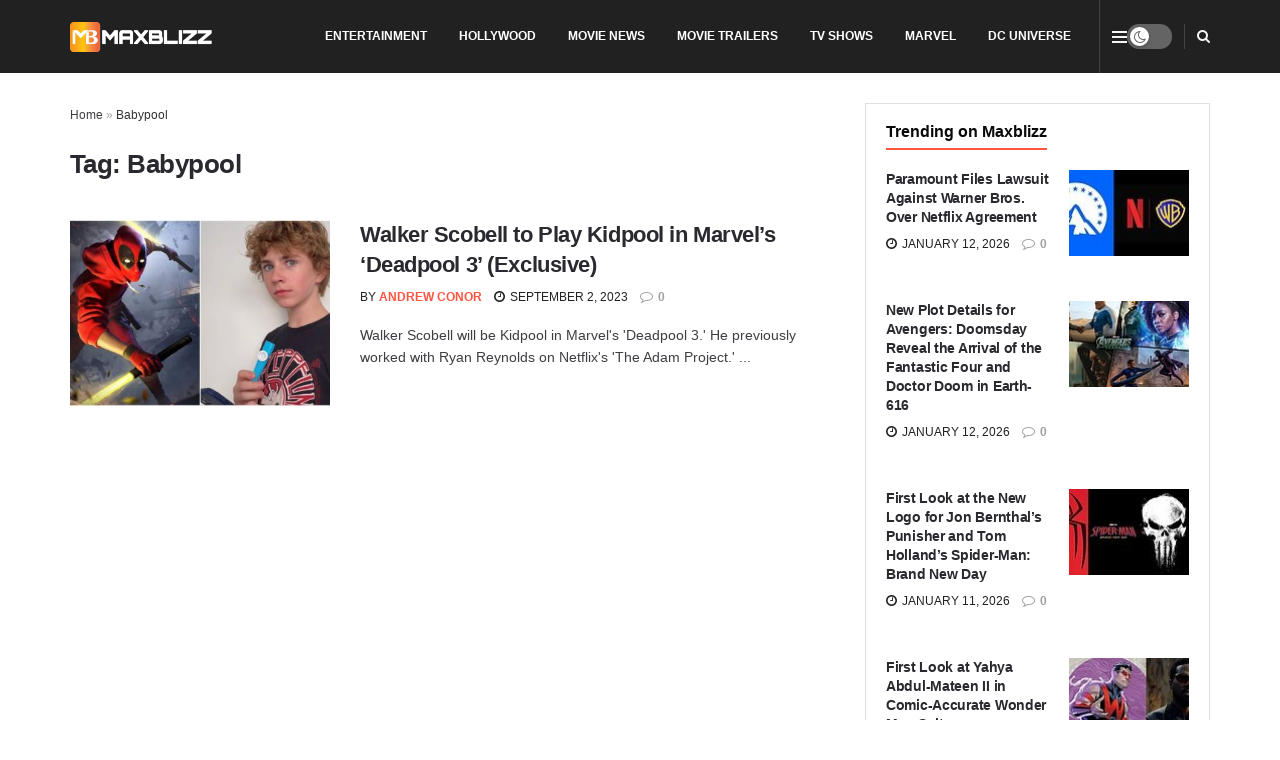

--- FILE ---
content_type: text/html; charset=UTF-8
request_url: https://maxblizz.com/tag/babypool/
body_size: 24211
content:
<!doctype html>
<!--[if lt IE 7]><html class="no-js lt-ie9 lt-ie8 lt-ie7" lang="en-US"> <![endif]-->
<!--[if IE 7]><html class="no-js lt-ie9 lt-ie8" lang="en-US"> <![endif]-->
<!--[if IE 8]><html class="no-js lt-ie9" lang="en-US"> <![endif]-->
<!--[if IE 9]><html class="no-js lt-ie10" lang="en-US"> <![endif]-->
<!--[if gt IE 8]><!--><html class="no-js" lang="en-US"> <!--<![endif]--><head><link rel="preconnect" href="https://fonts.gstatic.com/" crossorigin /><meta http-equiv="Content-Type" content="text/html; charset=UTF-8" /><meta name='viewport' content='width=device-width, initial-scale=1, user-scalable=yes' /><link rel="profile" href="http://gmpg.org/xfn/11" /><link rel="pingback" href="https://maxblizz.com/xmlrpc.php" /><meta name='robots' content='index, follow, max-image-preview:large, max-snippet:-1, max-video-preview:-1' /><meta name="google-site-verification" content="xLpgL8KsygoX5KdT575Oo28mgdXRmZrP7SlA4pw6pWI" /><title>Babypool - Maxblizz</title><meta name="description" content="Discover the latest in movie news, trailers, reviews, TV shows, and comics at Maxblizz. Stay informed and entertained with our up-to-date information." /><link rel="canonical" href="https://maxblizz.com/tag/babypool/" /><meta property="og:locale" content="en_US" /><meta property="og:type" content="article" /><meta property="og:title" content="Babypool - Maxblizz" /><meta property="og:description" content="Discover the latest in movie news, trailers, reviews, TV shows, and comics at Maxblizz. Stay informed and entertained with our up-to-date information." /><meta property="og:url" content="https://maxblizz.com/tag/babypool/" /><meta property="og:site_name" content="Maxblizz" /><meta name="twitter:card" content="summary_large_image" /><meta name="twitter:site" content="@Maxblizz" /> <script data-jetpack-boost="ignore" type="application/ld+json" class="yoast-schema-graph">{"@context":"https://schema.org","@graph":[{"@type":"CollectionPage","@id":"https://maxblizz.com/tag/babypool/","url":"https://maxblizz.com/tag/babypool/","name":"Babypool - Maxblizz","isPartOf":{"@id":"https://maxblizz.com/#website"},"primaryImageOfPage":{"@id":"https://maxblizz.com/tag/babypool/#primaryimage"},"image":{"@id":"https://maxblizz.com/tag/babypool/#primaryimage"},"thumbnailUrl":"https://maxblizz.com/wp-content/uploads/2023/09/Deadpool-Variants.jpg","description":"Discover the latest in movie news, trailers, reviews, TV shows, and comics at Maxblizz. Stay informed and entertained with our up-to-date information.","breadcrumb":{"@id":"https://maxblizz.com/tag/babypool/#breadcrumb"},"inLanguage":"en-US"},{"@type":"ImageObject","inLanguage":"en-US","@id":"https://maxblizz.com/tag/babypool/#primaryimage","url":"https://maxblizz.com/wp-content/uploads/2023/09/Deadpool-Variants.jpg","contentUrl":"https://maxblizz.com/wp-content/uploads/2023/09/Deadpool-Variants.jpg","width":1200,"height":675,"caption":"Image Source: Marvel"},{"@type":"BreadcrumbList","@id":"https://maxblizz.com/tag/babypool/#breadcrumb","itemListElement":[{"@type":"ListItem","position":1,"name":"Home","item":"https://maxblizz.com/"},{"@type":"ListItem","position":2,"name":"Babypool"}]},{"@type":"WebSite","@id":"https://maxblizz.com/#website","url":"https://maxblizz.com/","name":"Maxblizz","description":"Movie News, Movie Trailers, Movie Reviews, TV Shows, Comics","publisher":{"@id":"https://maxblizz.com/#organization"},"potentialAction":[{"@type":"SearchAction","target":{"@type":"EntryPoint","urlTemplate":"https://maxblizz.com/?s={search_term_string}"},"query-input":{"@type":"PropertyValueSpecification","valueRequired":true,"valueName":"search_term_string"}}],"inLanguage":"en-US"},{"@type":"Organization","@id":"https://maxblizz.com/#organization","name":"MAXBLIZZ","alternateName":"MB","url":"https://maxblizz.com/","logo":{"@type":"ImageObject","inLanguage":"en-US","@id":"https://maxblizz.com/#/schema/logo/image/","url":"https://maxblizz.com/wp-content/uploads/2023/08/cropped-MAXBLIZZ-LOGO-scaled-2.jpg","contentUrl":"https://maxblizz.com/wp-content/uploads/2023/08/cropped-MAXBLIZZ-LOGO-scaled-2.jpg","width":512,"height":512,"caption":"MAXBLIZZ"},"image":{"@id":"https://maxblizz.com/#/schema/logo/image/"},"sameAs":["https://www.facebook.com/maxblizz12","https://x.com/Maxblizz","https://pinterest.com/Maxblizz/","https://www.youtube.com/channel/UCcHWZXgBJzh7ttAfyR5mdwg","https://www.reddit.com/user/marvelkidy/","https://www.linkedin.com/company/maxblizz-com/"]}]}</script> <link rel='dns-prefetch' href='//stats.wp.com' /><link rel='dns-prefetch' href='//fonts.googleapis.com' /><link rel='dns-prefetch' href='//www.googletagmanager.com' /><link rel='dns-prefetch' href='//cdn.playwire.com' /><link rel='dns-prefetch' href='//cdn.intergient.com' /><link rel='dns-prefetch' href='//cdn.shortpixel.ai' /><link rel='dns-prefetch' href='//fonts.gstatic.com' /><link rel='dns-prefetch' href='//www.google-analytics.com' /><link rel='dns-prefetch' href='//pagead2.googlesyndication.com' /><link rel='dns-prefetch' href='//tpc.googlesyndication.com' /><link rel='dns-prefetch' href='//securepubads.g.doubleclick.net' /><link rel='preconnect' href='https://cdn.playwire.com' /><link rel='preconnect' href='https://cdn.intergient.com' /><link rel='preconnect' href='https://cdn.shortpixel.ai' /><link rel='preconnect' href='https://fonts.googleapis.com' /><link rel='preconnect' href='https://fonts.gstatic.com' /><link rel='preconnect' href='https://www.googletagmanager.com' /><link rel='preconnect' href='https://www.google-analytics.com' /><link rel='preconnect' href='https://pagead2.googlesyndication.com' /><link rel='preconnect' href='https://tpc.googlesyndication.com' /><link rel='preconnect' href='https://securepubads.g.doubleclick.net' /><link rel="alternate" type="application/rss+xml" title="Maxblizz &raquo; Feed" href="https://maxblizz.com/feed/" /><link rel="alternate" type="application/rss+xml" title="Maxblizz &raquo; Comments Feed" href="https://maxblizz.com/comments/feed/" /><link rel="alternate" type="application/rss+xml" title="Maxblizz &raquo; Babypool Tag Feed" href="https://maxblizz.com/tag/babypool/feed/" />
<style id='wp-img-auto-sizes-contain-inline-css' type='text/css'>img:is([sizes=auto i],[sizes^="auto," i]){contain-intrinsic-size:3000px 1500px}
/*# sourceURL=wp-img-auto-sizes-contain-inline-css */</style> <script type="litespeed/javascript">WebFontConfig={google:{families:["Roboto:reguler&display=swap"]}};if(typeof WebFont==="object"&&typeof WebFont.load==="function"){WebFont.load(WebFontConfig)}</script><script data-optimized="1" type="litespeed/javascript" data-src="https://maxblizz.com/wp-content/plugins/litespeed-cache/assets/js/webfontloader.min.js"></script> <link data-optimized="1" rel='stylesheet' id='wp-block-library-css' href='https://maxblizz.com/wp-content/litespeed/css/6ac8fe914574563f3841a214e6af8efe.css?ver=f8efe' type='text/css' media='all' /><style id='global-styles-inline-css' type='text/css'>:root{--wp--preset--aspect-ratio--square: 1;--wp--preset--aspect-ratio--4-3: 4/3;--wp--preset--aspect-ratio--3-4: 3/4;--wp--preset--aspect-ratio--3-2: 3/2;--wp--preset--aspect-ratio--2-3: 2/3;--wp--preset--aspect-ratio--16-9: 16/9;--wp--preset--aspect-ratio--9-16: 9/16;--wp--preset--color--black: #000000;--wp--preset--color--cyan-bluish-gray: #abb8c3;--wp--preset--color--white: #ffffff;--wp--preset--color--pale-pink: #f78da7;--wp--preset--color--vivid-red: #cf2e2e;--wp--preset--color--luminous-vivid-orange: #ff6900;--wp--preset--color--luminous-vivid-amber: #fcb900;--wp--preset--color--light-green-cyan: #7bdcb5;--wp--preset--color--vivid-green-cyan: #00d084;--wp--preset--color--pale-cyan-blue: #8ed1fc;--wp--preset--color--vivid-cyan-blue: #0693e3;--wp--preset--color--vivid-purple: #9b51e0;--wp--preset--gradient--vivid-cyan-blue-to-vivid-purple: linear-gradient(135deg,rgb(6,147,227) 0%,rgb(155,81,224) 100%);--wp--preset--gradient--light-green-cyan-to-vivid-green-cyan: linear-gradient(135deg,rgb(122,220,180) 0%,rgb(0,208,130) 100%);--wp--preset--gradient--luminous-vivid-amber-to-luminous-vivid-orange: linear-gradient(135deg,rgb(252,185,0) 0%,rgb(255,105,0) 100%);--wp--preset--gradient--luminous-vivid-orange-to-vivid-red: linear-gradient(135deg,rgb(255,105,0) 0%,rgb(207,46,46) 100%);--wp--preset--gradient--very-light-gray-to-cyan-bluish-gray: linear-gradient(135deg,rgb(238,238,238) 0%,rgb(169,184,195) 100%);--wp--preset--gradient--cool-to-warm-spectrum: linear-gradient(135deg,rgb(74,234,220) 0%,rgb(151,120,209) 20%,rgb(207,42,186) 40%,rgb(238,44,130) 60%,rgb(251,105,98) 80%,rgb(254,248,76) 100%);--wp--preset--gradient--blush-light-purple: linear-gradient(135deg,rgb(255,206,236) 0%,rgb(152,150,240) 100%);--wp--preset--gradient--blush-bordeaux: linear-gradient(135deg,rgb(254,205,165) 0%,rgb(254,45,45) 50%,rgb(107,0,62) 100%);--wp--preset--gradient--luminous-dusk: linear-gradient(135deg,rgb(255,203,112) 0%,rgb(199,81,192) 50%,rgb(65,88,208) 100%);--wp--preset--gradient--pale-ocean: linear-gradient(135deg,rgb(255,245,203) 0%,rgb(182,227,212) 50%,rgb(51,167,181) 100%);--wp--preset--gradient--electric-grass: linear-gradient(135deg,rgb(202,248,128) 0%,rgb(113,206,126) 100%);--wp--preset--gradient--midnight: linear-gradient(135deg,rgb(2,3,129) 0%,rgb(40,116,252) 100%);--wp--preset--font-size--small: 13px;--wp--preset--font-size--medium: 20px;--wp--preset--font-size--large: 36px;--wp--preset--font-size--x-large: 42px;--wp--preset--spacing--20: 0.44rem;--wp--preset--spacing--30: 0.67rem;--wp--preset--spacing--40: 1rem;--wp--preset--spacing--50: 1.5rem;--wp--preset--spacing--60: 2.25rem;--wp--preset--spacing--70: 3.38rem;--wp--preset--spacing--80: 5.06rem;--wp--preset--shadow--natural: 6px 6px 9px rgba(0, 0, 0, 0.2);--wp--preset--shadow--deep: 12px 12px 50px rgba(0, 0, 0, 0.4);--wp--preset--shadow--sharp: 6px 6px 0px rgba(0, 0, 0, 0.2);--wp--preset--shadow--outlined: 6px 6px 0px -3px rgb(255, 255, 255), 6px 6px rgb(0, 0, 0);--wp--preset--shadow--crisp: 6px 6px 0px rgb(0, 0, 0);}:where(.is-layout-flex){gap: 0.5em;}:where(.is-layout-grid){gap: 0.5em;}body .is-layout-flex{display: flex;}.is-layout-flex{flex-wrap: wrap;align-items: center;}.is-layout-flex > :is(*, div){margin: 0;}body .is-layout-grid{display: grid;}.is-layout-grid > :is(*, div){margin: 0;}:where(.wp-block-columns.is-layout-flex){gap: 2em;}:where(.wp-block-columns.is-layout-grid){gap: 2em;}:where(.wp-block-post-template.is-layout-flex){gap: 1.25em;}:where(.wp-block-post-template.is-layout-grid){gap: 1.25em;}.has-black-color{color: var(--wp--preset--color--black) !important;}.has-cyan-bluish-gray-color{color: var(--wp--preset--color--cyan-bluish-gray) !important;}.has-white-color{color: var(--wp--preset--color--white) !important;}.has-pale-pink-color{color: var(--wp--preset--color--pale-pink) !important;}.has-vivid-red-color{color: var(--wp--preset--color--vivid-red) !important;}.has-luminous-vivid-orange-color{color: var(--wp--preset--color--luminous-vivid-orange) !important;}.has-luminous-vivid-amber-color{color: var(--wp--preset--color--luminous-vivid-amber) !important;}.has-light-green-cyan-color{color: var(--wp--preset--color--light-green-cyan) !important;}.has-vivid-green-cyan-color{color: var(--wp--preset--color--vivid-green-cyan) !important;}.has-pale-cyan-blue-color{color: var(--wp--preset--color--pale-cyan-blue) !important;}.has-vivid-cyan-blue-color{color: var(--wp--preset--color--vivid-cyan-blue) !important;}.has-vivid-purple-color{color: var(--wp--preset--color--vivid-purple) !important;}.has-black-background-color{background-color: var(--wp--preset--color--black) !important;}.has-cyan-bluish-gray-background-color{background-color: var(--wp--preset--color--cyan-bluish-gray) !important;}.has-white-background-color{background-color: var(--wp--preset--color--white) !important;}.has-pale-pink-background-color{background-color: var(--wp--preset--color--pale-pink) !important;}.has-vivid-red-background-color{background-color: var(--wp--preset--color--vivid-red) !important;}.has-luminous-vivid-orange-background-color{background-color: var(--wp--preset--color--luminous-vivid-orange) !important;}.has-luminous-vivid-amber-background-color{background-color: var(--wp--preset--color--luminous-vivid-amber) !important;}.has-light-green-cyan-background-color{background-color: var(--wp--preset--color--light-green-cyan) !important;}.has-vivid-green-cyan-background-color{background-color: var(--wp--preset--color--vivid-green-cyan) !important;}.has-pale-cyan-blue-background-color{background-color: var(--wp--preset--color--pale-cyan-blue) !important;}.has-vivid-cyan-blue-background-color{background-color: var(--wp--preset--color--vivid-cyan-blue) !important;}.has-vivid-purple-background-color{background-color: var(--wp--preset--color--vivid-purple) !important;}.has-black-border-color{border-color: var(--wp--preset--color--black) !important;}.has-cyan-bluish-gray-border-color{border-color: var(--wp--preset--color--cyan-bluish-gray) !important;}.has-white-border-color{border-color: var(--wp--preset--color--white) !important;}.has-pale-pink-border-color{border-color: var(--wp--preset--color--pale-pink) !important;}.has-vivid-red-border-color{border-color: var(--wp--preset--color--vivid-red) !important;}.has-luminous-vivid-orange-border-color{border-color: var(--wp--preset--color--luminous-vivid-orange) !important;}.has-luminous-vivid-amber-border-color{border-color: var(--wp--preset--color--luminous-vivid-amber) !important;}.has-light-green-cyan-border-color{border-color: var(--wp--preset--color--light-green-cyan) !important;}.has-vivid-green-cyan-border-color{border-color: var(--wp--preset--color--vivid-green-cyan) !important;}.has-pale-cyan-blue-border-color{border-color: var(--wp--preset--color--pale-cyan-blue) !important;}.has-vivid-cyan-blue-border-color{border-color: var(--wp--preset--color--vivid-cyan-blue) !important;}.has-vivid-purple-border-color{border-color: var(--wp--preset--color--vivid-purple) !important;}.has-vivid-cyan-blue-to-vivid-purple-gradient-background{background: var(--wp--preset--gradient--vivid-cyan-blue-to-vivid-purple) !important;}.has-light-green-cyan-to-vivid-green-cyan-gradient-background{background: var(--wp--preset--gradient--light-green-cyan-to-vivid-green-cyan) !important;}.has-luminous-vivid-amber-to-luminous-vivid-orange-gradient-background{background: var(--wp--preset--gradient--luminous-vivid-amber-to-luminous-vivid-orange) !important;}.has-luminous-vivid-orange-to-vivid-red-gradient-background{background: var(--wp--preset--gradient--luminous-vivid-orange-to-vivid-red) !important;}.has-very-light-gray-to-cyan-bluish-gray-gradient-background{background: var(--wp--preset--gradient--very-light-gray-to-cyan-bluish-gray) !important;}.has-cool-to-warm-spectrum-gradient-background{background: var(--wp--preset--gradient--cool-to-warm-spectrum) !important;}.has-blush-light-purple-gradient-background{background: var(--wp--preset--gradient--blush-light-purple) !important;}.has-blush-bordeaux-gradient-background{background: var(--wp--preset--gradient--blush-bordeaux) !important;}.has-luminous-dusk-gradient-background{background: var(--wp--preset--gradient--luminous-dusk) !important;}.has-pale-ocean-gradient-background{background: var(--wp--preset--gradient--pale-ocean) !important;}.has-electric-grass-gradient-background{background: var(--wp--preset--gradient--electric-grass) !important;}.has-midnight-gradient-background{background: var(--wp--preset--gradient--midnight) !important;}.has-small-font-size{font-size: var(--wp--preset--font-size--small) !important;}.has-medium-font-size{font-size: var(--wp--preset--font-size--medium) !important;}.has-large-font-size{font-size: var(--wp--preset--font-size--large) !important;}.has-x-large-font-size{font-size: var(--wp--preset--font-size--x-large) !important;}
/*# sourceURL=global-styles-inline-css */</style><style id='classic-theme-styles-inline-css' type='text/css'>/*! This file is auto-generated */
.wp-block-button__link{color:#fff;background-color:#32373c;border-radius:9999px;box-shadow:none;text-decoration:none;padding:calc(.667em + 2px) calc(1.333em + 2px);font-size:1.125em}.wp-block-file__button{background:#32373c;color:#fff;text-decoration:none}
/*# sourceURL=/wp-includes/css/classic-themes.min.css */</style><link data-optimized="1" rel='stylesheet' id='contact-form-7-css' href='https://maxblizz.com/wp-content/litespeed/css/0c71e7218c4fa9a2d06c4eb55cf5095f.css?ver=5095f' type='text/css' media='all' /><link data-optimized="1" rel='stylesheet' id='gn-frontend-gnfollow-style-css' href='https://maxblizz.com/wp-content/litespeed/css/8261a8c1c0669f34b2d876ab6bf98b1d.css?ver=98b1d' type='text/css' media='all' /><link data-optimized="1" rel='stylesheet' id='js_composer_front-css' href='https://maxblizz.com/wp-content/litespeed/css/3134c4e97eb34ca1daa2f9102f971092.css?ver=71092' type='text/css' media='all' /><link data-optimized="1" rel='stylesheet' id='jetpack-subscriptions-css' href='https://maxblizz.com/wp-content/litespeed/css/8c7ab5175d095155ddb3331de693f7b4.css?ver=3f7b4' type='text/css' media='all' /><link data-optimized="1" rel='stylesheet' id='font-awesome-css' href='https://maxblizz.com/wp-content/litespeed/css/7efc1db9196a56f6dbd32e45d5e59b36.css?ver=59b36' type='text/css' media='all' /><link data-optimized="1" rel='stylesheet' id='jnews-frontend-css' href='https://maxblizz.com/wp-content/litespeed/css/2c058637269ded387c10ec2c3d9fbb62.css?ver=fbb62' type='text/css' media='all' /><link data-optimized="1" rel='stylesheet' id='jnews-js-composer-css' href='https://maxblizz.com/wp-content/litespeed/css/96691d5f35c7df4d05320ffd7a12c8d2.css?ver=2c8d2' type='text/css' media='all' /><link data-optimized="1" rel='stylesheet' id='jnews-style-css' href='https://maxblizz.com/wp-content/litespeed/css/c673698ed5dd9067a973df49e735846e.css?ver=5846e' type='text/css' media='all' /><link data-optimized="1" rel='stylesheet' id='jnews-darkmode-css' href='https://maxblizz.com/wp-content/litespeed/css/cdf078a2b3ac5ff2d55a19e2d09cd958.css?ver=cd958' type='text/css' media='all' /><link data-optimized="1" rel='stylesheet' id='jnews-scheme-css' href='https://maxblizz.com/wp-content/litespeed/css/534a2f8892ac86436c55a3115a70dbd7.css?ver=0dbd7' type='text/css' media='all' /><link rel="https://api.w.org/" href="https://maxblizz.com/wp-json/" /><link rel="alternate" title="JSON" type="application/json" href="https://maxblizz.com/wp-json/wp/v2/tags/3400" /><link rel="EditURI" type="application/rsd+xml" title="RSD" href="https://maxblizz.com/xmlrpc.php?rsd" /><meta name="generator" content="WordPress 6.9" /><meta name="generator" content="Site Kit by Google 1.168.0" /><meta name="google-site-verification" content="xLpgL8KsygoX5KdT575Oo28mgdXRmZrP7SlA4pw6pWI" /><meta name="keywords" content="Movie news, trailers, movies, tv shows, games, series, TV shows, trailers, hollywood, Amazon Prime Video, Netflix, Apple TV+, A24, HBO Max, Filming, Post-production, latest news, exclusive news, breaking news, film reviews, film updates, TV show reviews, videos, BTS clips, Netflix, youtube, ratings, adventure, technology, Marvel, Spider-Man, Iron Man, Hulk, Moon Knight, Blade, Harry Styles, Eternals 2, Thanos, DC Comics, DC movies, DC updates"/><style>img#wpstats{display:none}</style><meta name="generator" content="Powered by WPBakery Page Builder - drag and drop page builder for WordPress."/><link rel="icon" href="https://maxblizz.com/wp-content/uploads/2023/08/cropped-MAXBLIZZ-LOGO-scaled-2-32x32.jpg" sizes="32x32" /><link rel="icon" href="https://maxblizz.com/wp-content/uploads/2023/08/cropped-MAXBLIZZ-LOGO-scaled-2-192x192.jpg" sizes="192x192" /><link rel="apple-touch-icon" href="https://maxblizz.com/wp-content/uploads/2023/08/cropped-MAXBLIZZ-LOGO-scaled-2-180x180.jpg" /><meta name="msapplication-TileImage" content="https://maxblizz.com/wp-content/uploads/2023/08/cropped-MAXBLIZZ-LOGO-scaled-2-270x270.jpg" /><style id="jeg_dynamic_css" type="text/css" data-type="jeg_custom-css">body { --j-body-color : #3e3e44; --j-accent-color : #ff5641; --j-alt-color : #ff6e35; --j-heading-color : #29292f; } body,.jeg_newsfeed_list .tns-outer .tns-controls button,.jeg_filter_button,.owl-carousel .owl-nav div,.jeg_readmore,.jeg_hero_style_7 .jeg_post_meta a,.widget_calendar thead th,.widget_calendar tfoot a,.jeg_socialcounter a,.entry-header .jeg_meta_like a,.entry-header .jeg_meta_comment a,.entry-header .jeg_meta_donation a,.entry-header .jeg_meta_bookmark a,.entry-content tbody tr:hover,.entry-content th,.jeg_splitpost_nav li:hover a,#breadcrumbs a,.jeg_author_socials a:hover,.jeg_footer_content a,.jeg_footer_bottom a,.jeg_cartcontent,.woocommerce .woocommerce-breadcrumb a { color : #3e3e44; } a, .jeg_menu_style_5>li>a:hover, .jeg_menu_style_5>li.sfHover>a, .jeg_menu_style_5>li.current-menu-item>a, .jeg_menu_style_5>li.current-menu-ancestor>a, .jeg_navbar .jeg_menu:not(.jeg_main_menu)>li>a:hover, .jeg_midbar .jeg_menu:not(.jeg_main_menu)>li>a:hover, .jeg_side_tabs li.active, .jeg_block_heading_5 strong, .jeg_block_heading_6 strong, .jeg_block_heading_7 strong, .jeg_block_heading_8 strong, .jeg_subcat_list li a:hover, .jeg_subcat_list li button:hover, .jeg_pl_lg_7 .jeg_thumb .jeg_post_category a, .jeg_pl_xs_2:before, .jeg_pl_xs_4 .jeg_postblock_content:before, .jeg_postblock .jeg_post_title a:hover, .jeg_hero_style_6 .jeg_post_title a:hover, .jeg_sidefeed .jeg_pl_xs_3 .jeg_post_title a:hover, .widget_jnews_popular .jeg_post_title a:hover, .jeg_meta_author a, .widget_archive li a:hover, .widget_pages li a:hover, .widget_meta li a:hover, .widget_recent_entries li a:hover, .widget_rss li a:hover, .widget_rss cite, .widget_categories li a:hover, .widget_categories li.current-cat>a, #breadcrumbs a:hover, .jeg_share_count .counts, .commentlist .bypostauthor>.comment-body>.comment-author>.fn, span.required, .jeg_review_title, .bestprice .price, .authorlink a:hover, .jeg_vertical_playlist .jeg_video_playlist_play_icon, .jeg_vertical_playlist .jeg_video_playlist_item.active .jeg_video_playlist_thumbnail:before, .jeg_horizontal_playlist .jeg_video_playlist_play, .woocommerce li.product .pricegroup .button, .widget_display_forums li a:hover, .widget_display_topics li:before, .widget_display_replies li:before, .widget_display_views li:before, .bbp-breadcrumb a:hover, .jeg_mobile_menu li.sfHover>a, .jeg_mobile_menu li a:hover, .split-template-6 .pagenum, .jeg_mobile_menu_style_5>li>a:hover, .jeg_mobile_menu_style_5>li.sfHover>a, .jeg_mobile_menu_style_5>li.current-menu-item>a, .jeg_mobile_menu_style_5>li.current-menu-ancestor>a, .jeg_mobile_menu.jeg_menu_dropdown li.open > div > a ,.jeg_menu_dropdown.language-swicher .sub-menu li a:hover { color : #ff5641; } .jeg_menu_style_1>li>a:before, .jeg_menu_style_2>li>a:before, .jeg_menu_style_3>li>a:before, .jeg_side_toggle, .jeg_slide_caption .jeg_post_category a, .jeg_slider_type_1_wrapper .tns-controls button.tns-next, .jeg_block_heading_1 .jeg_block_title span, .jeg_block_heading_2 .jeg_block_title span, .jeg_block_heading_3, .jeg_block_heading_4 .jeg_block_title span, .jeg_block_heading_6:after, .jeg_pl_lg_box .jeg_post_category a, .jeg_pl_md_box .jeg_post_category a, .jeg_readmore:hover, .jeg_thumb .jeg_post_category a, .jeg_block_loadmore a:hover, .jeg_postblock.alt .jeg_block_loadmore a:hover, .jeg_block_loadmore a.active, .jeg_postblock_carousel_2 .jeg_post_category a, .jeg_heroblock .jeg_post_category a, .jeg_pagenav_1 .page_number.active, .jeg_pagenav_1 .page_number.active:hover, input[type="submit"], .btn, .button, .widget_tag_cloud a:hover, .popularpost_item:hover .jeg_post_title a:before, .jeg_splitpost_4 .page_nav, .jeg_splitpost_5 .page_nav, .jeg_post_via a:hover, .jeg_post_source a:hover, .jeg_post_tags a:hover, .comment-reply-title small a:before, .comment-reply-title small a:after, .jeg_storelist .productlink, .authorlink li.active a:before, .jeg_footer.dark .socials_widget:not(.nobg) a:hover .fa,.jeg_footer.dark .socials_widget:not(.nobg) a:hover > span.jeg-icon, div.jeg_breakingnews_title, .jeg_overlay_slider_bottom_wrapper .tns-controls button, .jeg_overlay_slider_bottom_wrapper .tns-controls button:hover, .jeg_vertical_playlist .jeg_video_playlist_current, .woocommerce span.onsale, .woocommerce #respond input#submit:hover, .woocommerce a.button:hover, .woocommerce button.button:hover, .woocommerce input.button:hover, .woocommerce #respond input#submit.alt, .woocommerce a.button.alt, .woocommerce button.button.alt, .woocommerce input.button.alt, .jeg_popup_post .caption, .jeg_footer.dark input[type="submit"], .jeg_footer.dark .btn, .jeg_footer.dark .button, .footer_widget.widget_tag_cloud a:hover, .jeg_inner_content .content-inner .jeg_post_category a:hover, #buddypress .standard-form button, #buddypress a.button, #buddypress input[type="submit"], #buddypress input[type="button"], #buddypress input[type="reset"], #buddypress ul.button-nav li a, #buddypress .generic-button a, #buddypress .generic-button button, #buddypress .comment-reply-link, #buddypress a.bp-title-button, #buddypress.buddypress-wrap .members-list li .user-update .activity-read-more a, div#buddypress .standard-form button:hover, div#buddypress a.button:hover, div#buddypress input[type="submit"]:hover, div#buddypress input[type="button"]:hover, div#buddypress input[type="reset"]:hover, div#buddypress ul.button-nav li a:hover, div#buddypress .generic-button a:hover, div#buddypress .generic-button button:hover, div#buddypress .comment-reply-link:hover, div#buddypress a.bp-title-button:hover, div#buddypress.buddypress-wrap .members-list li .user-update .activity-read-more a:hover, #buddypress #item-nav .item-list-tabs ul li a:before, .jeg_inner_content .jeg_meta_container .follow-wrapper a { background-color : #ff5641; } .jeg_block_heading_7 .jeg_block_title span, .jeg_readmore:hover, .jeg_block_loadmore a:hover, .jeg_block_loadmore a.active, .jeg_pagenav_1 .page_number.active, .jeg_pagenav_1 .page_number.active:hover, .jeg_pagenav_3 .page_number:hover, .jeg_prevnext_post a:hover h3, .jeg_overlay_slider .jeg_post_category, .jeg_sidefeed .jeg_post.active, .jeg_vertical_playlist.jeg_vertical_playlist .jeg_video_playlist_item.active .jeg_video_playlist_thumbnail img, .jeg_horizontal_playlist .jeg_video_playlist_item.active { border-color : #ff5641; } .jeg_tabpost_nav li.active, .woocommerce div.product .woocommerce-tabs ul.tabs li.active, .jeg_mobile_menu_style_1>li.current-menu-item a, .jeg_mobile_menu_style_1>li.current-menu-ancestor a, .jeg_mobile_menu_style_2>li.current-menu-item::after, .jeg_mobile_menu_style_2>li.current-menu-ancestor::after, .jeg_mobile_menu_style_3>li.current-menu-item::before, .jeg_mobile_menu_style_3>li.current-menu-ancestor::before { border-bottom-color : #ff5641; } .jeg_post_share .jeg-icon svg { fill : #ff5641; } .jeg_post_meta .fa, .jeg_post_meta .jpwt-icon, .entry-header .jeg_post_meta .fa, .jeg_review_stars, .jeg_price_review_list { color : #ff6e35; } .jeg_share_button.share-float.share-monocrhome a { background-color : #ff6e35; } h1,h2,h3,h4,h5,h6,.jeg_post_title a,.entry-header .jeg_post_title,.jeg_hero_style_7 .jeg_post_title a,.jeg_block_title,.jeg_splitpost_bar .current_title,.jeg_video_playlist_title,.gallery-caption,.jeg_push_notification_button>a.button { color : #29292f; } .split-template-9 .pagenum, .split-template-10 .pagenum, .split-template-11 .pagenum, .split-template-12 .pagenum, .split-template-13 .pagenum, .split-template-15 .pagenum, .split-template-18 .pagenum, .split-template-20 .pagenum, .split-template-19 .current_title span, .split-template-20 .current_title span { background-color : #29292f; } .jeg_topbar .jeg_nav_row, .jeg_topbar .jeg_search_no_expand .jeg_search_input { line-height : 73px; } .jeg_topbar .jeg_nav_row, .jeg_topbar .jeg_nav_icon { height : 73px; } .jeg_topbar .jeg_logo_img { max-height : 73px; } .jeg_midbar { height : 90px; } .jeg_midbar .jeg_logo_img { max-height : 90px; } .jeg_header .jeg_bottombar.jeg_navbar,.jeg_bottombar .jeg_nav_icon { height : 50px; } .jeg_header .jeg_bottombar.jeg_navbar, .jeg_header .jeg_bottombar .jeg_main_menu:not(.jeg_menu_style_1) > li > a, .jeg_header .jeg_bottombar .jeg_menu_style_1 > li, .jeg_header .jeg_bottombar .jeg_menu:not(.jeg_main_menu) > li > a { line-height : 50px; } .jeg_bottombar .jeg_logo_img { max-height : 50px; } .jeg_header .jeg_bottombar, .jeg_header .jeg_bottombar.jeg_navbar_dark, .jeg_bottombar.jeg_navbar_boxed .jeg_nav_row, .jeg_bottombar.jeg_navbar_dark.jeg_navbar_boxed .jeg_nav_row { border-bottom-width : 1px; } .jeg_stickybar.jeg_navbar,.jeg_navbar .jeg_nav_icon { height : 59px; } .jeg_stickybar.jeg_navbar, .jeg_stickybar .jeg_main_menu:not(.jeg_menu_style_1) > li > a, .jeg_stickybar .jeg_menu_style_1 > li, .jeg_stickybar .jeg_menu:not(.jeg_main_menu) > li > a { line-height : 59px; } .jeg_stickybar, .jeg_stickybar.dark { border-bottom-width : 0px; } .jeg_header .socials_widget > a > i.fa:before { color : #0c0c0c; } .jeg_header .socials_widget.nobg > a > i > span.jeg-icon svg { fill : #0c0c0c; } .jeg_header .socials_widget.nobg > a > span.jeg-icon svg { fill : #0c0c0c; } .jeg_header .socials_widget > a > span.jeg-icon svg { fill : #0c0c0c; } .jeg_header .socials_widget > a > i > span.jeg-icon svg { fill : #0c0c0c; } .jeg_header .socials_widget > a > i.fa { background-color : #0c0c0c; } .jeg_header .socials_widget > a > span.jeg-icon { background-color : #0c0c0c; } .jeg_menu.jeg_accountlink li > ul { background-color : #f4f4f4; } .jeg_menu.jeg_accountlink li > ul, .jeg_menu.jeg_accountlink li > ul li > a, .jeg_menu.jeg_accountlink li > ul li:hover > a, .jeg_menu.jeg_accountlink li > ul li.sfHover > a { color : #f4f4f4; } .jeg_menu.jeg_accountlink li > ul li:hover > a, .jeg_menu.jeg_accountlink li > ul li.sfHover > a { background-color : #eaeaea; } .jeg_menu.jeg_accountlink li > ul, .jeg_menu.jeg_accountlink li > ul li a { border-color : #f9f9f9; } .jeg_nav_search { width : 35%; } .jeg_header .jeg_search_no_expand .jeg_search_form .jeg_search_input { background-color : rgba(0,0,0,0.25); border-color : rgba(255,255,255,0.15); } .jeg_header .jeg_search_wrapper.jeg_search_no_expand .jeg_search_form .jeg_search_input { color : #ffffff; } .jeg_header .jeg_search_no_expand .jeg_search_form .jeg_search_input::-webkit-input-placeholder { color : rgba(255,255,255,0.3); } .jeg_header .jeg_search_no_expand .jeg_search_form .jeg_search_input:-moz-placeholder { color : rgba(255,255,255,0.3); } .jeg_header .jeg_search_no_expand .jeg_search_form .jeg_search_input::-moz-placeholder { color : rgba(255,255,255,0.3); } .jeg_header .jeg_search_no_expand .jeg_search_form .jeg_search_input:-ms-input-placeholder { color : rgba(255,255,255,0.3); } .jeg_header .jeg_menu.jeg_main_menu > li > a { color : #ffffff; } .jeg_menu_style_1 > li > a:before, .jeg_menu_style_2 > li > a:before, .jeg_menu_style_3 > li > a:before { background : #ff4a33; } .jeg_header .jeg_navbar_wrapper .sf-arrows .sf-with-ul:after { color : #ff5641; } .jnews .jeg_header .jeg_menu.jeg_top_menu > li > a { color : #fcfcfc; } .jeg_footer_content,.jeg_footer.dark .jeg_footer_content { background-color : #14141b; color : #a9a9ac; } .jeg_footer .jeg_footer_heading h3,.jeg_footer.dark .jeg_footer_heading h3,.jeg_footer .widget h2,.jeg_footer .footer_dark .widget h2 { color : #ffcf40; } .jeg_footer .jeg_footer_content a, .jeg_footer.dark .jeg_footer_content a { color : #ffffff; } .jeg_footer .jeg_footer_content a:hover,.jeg_footer.dark .jeg_footer_content a:hover { color : #ff5641; } .jeg_footer .jeg_footer_content a:hover svg,.jeg_footer.dark .jeg_footer_content a:hover svg { fill : #ff5641; } .footer_widget.widget_tag_cloud a,.jeg_footer.dark .footer_widget.widget_tag_cloud a { background-color : rgba(255,255,255,0.15); } .jeg_footer_secondary,.jeg_footer.dark .jeg_footer_secondary { border-top-color : #e8bd3b; } .jeg_footer_2 .footer_column,.jeg_footer_2.dark .footer_column { border-right-color : #e8bd3b; } .jeg_footer_5 .jeg_footer_social, .jeg_footer_5 .footer_column, .jeg_footer_5 .jeg_footer_secondary,.jeg_footer_5.dark .jeg_footer_social,.jeg_footer_5.dark .footer_column,.jeg_footer_5.dark .jeg_footer_secondary { border-color : #e8bd3b; } .jeg_footer_secondary,.jeg_footer.dark .jeg_footer_secondary,.jeg_footer_bottom,.jeg_footer.dark .jeg_footer_bottom,.jeg_footer_sidecontent .jeg_footer_primary { color : #a9a9ac; } .jeg_menu_footer li:not(:last-child):after,.jeg_footer.dark .jeg_menu_footer li:not(:last-child):after { color : rgba(255,255,255,0.2); } body,input,textarea,select,.chosen-container-single .chosen-single,.btn,.button { font-family: Roboto,Helvetica,Arial,sans-serif;font-size: 16px;  } .jeg_thumb .jeg_post_category a,.jeg_pl_lg_box .jeg_post_category a,.jeg_pl_md_box .jeg_post_category a,.jeg_postblock_carousel_2 .jeg_post_category a,.jeg_heroblock .jeg_post_category a,.jeg_slide_caption .jeg_post_category a { background-color : #ffcf40; color : #22181c; } .jeg_overlay_slider .jeg_post_category,.jeg_thumb .jeg_post_category a,.jeg_pl_lg_box .jeg_post_category a,.jeg_pl_md_box .jeg_post_category a,.jeg_postblock_carousel_2 .jeg_post_category a,.jeg_heroblock .jeg_post_category a,.jeg_slide_caption .jeg_post_category a { border-color : #ffcf40; }</style><style type="text/css">.no_thumbnail .jeg_thumb,
					.thumbnail-container.no_thumbnail {
					    display: none !important;
					}
					.jeg_search_result .jeg_pl_xs_3.no_thumbnail .jeg_postblock_content,
					.jeg_sidefeed .jeg_pl_xs_3.no_thumbnail .jeg_postblock_content,
					.jeg_pl_sm.no_thumbnail .jeg_postblock_content {
					    margin-left: 0;
					}
					.jeg_postblock_11 .no_thumbnail .jeg_postblock_content,
					.jeg_postblock_12 .no_thumbnail .jeg_postblock_content,
					.jeg_postblock_12.jeg_col_3o3 .no_thumbnail .jeg_postblock_content  {
					    margin-top: 0;
					}
					.jeg_postblock_15 .jeg_pl_md_box.no_thumbnail .jeg_postblock_content,
					.jeg_postblock_19 .jeg_pl_md_box.no_thumbnail .jeg_postblock_content,
					.jeg_postblock_24 .jeg_pl_md_box.no_thumbnail .jeg_postblock_content,
					.jeg_sidefeed .jeg_pl_md_box .jeg_postblock_content {
					    position: relative;
					}
					.jeg_postblock_carousel_2 .no_thumbnail .jeg_post_title a,
					.jeg_postblock_carousel_2 .no_thumbnail .jeg_post_title a:hover,
					.jeg_postblock_carousel_2 .no_thumbnail .jeg_post_meta .fa {
					    color: #212121 !important;
					} 
					.jnews-dark-mode .jeg_postblock_carousel_2 .no_thumbnail .jeg_post_title a,
					.jnews-dark-mode .jeg_postblock_carousel_2 .no_thumbnail .jeg_post_title a:hover,
					.jnews-dark-mode .jeg_postblock_carousel_2 .no_thumbnail .jeg_post_meta .fa {
					    color: #fff !important;
					}</style><style type="text/css" id="wp-custom-css">/* — Breadcrumb / Navigation path — */
.jeg_breadcrumb, 
.jeg_breadcrumb a,
.breadcrumb_last {
  color: #333333 !important;
}

/* — Post meta: author, date, categories — */
.meta_text, 
.jeg_meta_author, 
.jeg_meta_date {
  color: #222222 !important;
}

/* — Captions under images & figcaptions — */
.wp-caption-text,
.wp-element-caption,
figcaption {
  color: #333333 !important;
}

/* — Tags / categories / related post links — */
.tagcloud a,
.jeg_post_tags a,
.related-posts-title,
.post-navigation .caption,
.post-navigation a {
  color: #1a1a1a !important;
}</style><noscript><style>.wpb_animate_when_almost_visible { opacity: 1; }</style></noscript><style>.ai-viewports                 {--ai: 1;}
.ai-viewport-3                { display: none !important;}
.ai-viewport-2                { display: none !important;}
.ai-viewport-1                { display: inherit !important;}
.ai-viewport-0                { display: none !important;}
@media (min-width: 768px) and (max-width: 979px) {
.ai-viewport-1                { display: none !important;}
.ai-viewport-2                { display: inherit !important;}
}
@media (max-width: 767px) {
.ai-viewport-1                { display: none !important;}
.ai-viewport-3                { display: inherit !important;}
}
.ai-rotate {position: relative;}
.ai-rotate-hidden {visibility: hidden;}
.ai-rotate-hidden-2 {position: absolute; top: 0; left: 0; width: 100%; height: 100%;}
.ai-list-data, .ai-ip-data, .ai-filter-check, .ai-fallback, .ai-list-block, .ai-list-block-ip, .ai-list-block-filter {visibility: hidden; position: absolute; width: 50%; height: 1px; top: -1000px; z-index: -9999; margin: 0px!important;}
.ai-list-data, .ai-ip-data, .ai-filter-check, .ai-fallback {min-width: 1px;}</style></head><body class="archive tag tag-babypool tag-3400 wp-custom-logo wp-embed-responsive wp-theme-jnews jeg_toggle_light jnews jsc_normal wpb-js-composer js-comp-ver-8.7.2 vc_responsive"><div class="jeg_ad jeg_ad_top jnews_header_top_ads"><div class='ads-wrapper  '></div></div><div class="jeg_viewport"><div class="jeg_header_wrapper"><div class="jeg_header_instagram_wrapper"></div><div class="jeg_header normal"><div class="jeg_topbar jeg_container jeg_navbar_wrapper dark"><div class="container"><div class="jeg_nav_row"><div class="jeg_nav_col jeg_nav_left  jeg_nav_grow"><div class="item_wrap jeg_nav_alignleft"><div class="jeg_nav_item jeg_logo jeg_desktop_logo"><div class="site-title">
<a href="https://maxblizz.com/" aria-label="Visit Homepage" style="padding: 0px 0px 0px 0px;">
<img class='jeg_logo_img' src="https://maxblizz.com/wp-content/uploads/2023/07/logo_white.png" srcset="https://maxblizz.com/wp-content/uploads/2023/07/logo_white.png 1x, https://maxblizz.com/wp-content/uploads/2023/07/logo_white.png 2x" alt="Maxblizz"data-light-src="https://maxblizz.com/wp-content/uploads/2023/07/logo_white.png" data-light-srcset="https://maxblizz.com/wp-content/uploads/2023/07/logo_white.png 1x, https://maxblizz.com/wp-content/uploads/2023/07/logo_white.png 2x" data-dark-src="https://maxblizz.com/wp-content/uploads/2023/07/logo_white.png" data-dark-srcset="https://maxblizz.com/wp-content/uploads/2023/07/logo_white.png 1x, https://maxblizz.com/wp-content/uploads/2023/07/logo_white.png 2x"width="285" height="60">			</a></div></div></div></div><div class="jeg_nav_col jeg_nav_center  jeg_nav_normal"><div class="item_wrap jeg_nav_aligncenter"><div class="jeg_nav_item jeg_main_menu_wrapper"><div class="jeg_mainmenu_wrap"><ul class="jeg_menu jeg_main_menu jeg_menu_style_2" data-animation="slide"><li id="menu-item-429" class="menu-item menu-item-type-taxonomy menu-item-object-category menu-item-429 bgnav" data-item-row="default" ><a href="https://maxblizz.com/entertainment/">ENTERTAINMENT</a></li><li id="menu-item-430" class="menu-item menu-item-type-taxonomy menu-item-object-category menu-item-430 bgnav" data-item-row="default" ><a href="https://maxblizz.com/hollywood/">HOLLYWOOD</a></li><li id="menu-item-431" class="menu-item menu-item-type-taxonomy menu-item-object-category menu-item-431 bgnav" data-item-row="default" ><a href="https://maxblizz.com/movie-news/">MOVIE NEWS</a></li><li id="menu-item-435" class="menu-item menu-item-type-taxonomy menu-item-object-category menu-item-435 bgnav" data-item-row="default" ><a href="https://maxblizz.com/movie-trailers/">MOVIE TRAILERS</a></li><li id="menu-item-432" class="menu-item menu-item-type-taxonomy menu-item-object-category menu-item-432 bgnav" data-item-row="default" ><a href="https://maxblizz.com/tv-shows/">TV SHOWS</a></li><li id="menu-item-433" class="menu-item menu-item-type-taxonomy menu-item-object-category menu-item-433 bgnav" data-item-row="default" ><a href="https://maxblizz.com/marvel/">MARVEL</a></li><li id="menu-item-434" class="menu-item menu-item-type-taxonomy menu-item-object-category menu-item-434 bgnav" data-item-row="default" ><a href="https://maxblizz.com/dc-universe/">DC UNIVERSE</a></li></ul></div></div><div class="jeg_nav_item jeg_nav_icon">
<a href="#" aria-label="Show Menu" class="toggle_btn jeg_mobile_toggle">
<span></span><span></span><span></span>
</a></div></div></div><div class="jeg_nav_col jeg_nav_right  jeg_nav_normal"><div class="item_wrap jeg_nav_alignright"><div class="jeg_nav_item jeg_dark_mode">
<label class="dark_mode_switch">
<input aria-label="Dark mode toogle" type="checkbox" class="jeg_dark_mode_toggle" >
<span class="slider round"></span>
</label></div><div class="jeg_nav_item jeg_search_wrapper search_icon jeg_search_modal_expand">
<a href="#" class="jeg_search_toggle" aria-label="Search Button"><i class="fa fa-search"></i></a><form action="https://maxblizz.com/" method="get" class="jeg_search_form" target="_top">
<input name="s" class="jeg_search_input" placeholder="Search..." type="text" value="" autocomplete="off">
<button aria-label="Search Button" type="submit" class="jeg_search_button btn"><i class="fa fa-search"></i></button></form><div class="jeg_search_result jeg_search_hide with_result"><div class="search-result-wrapper"></div><div class="search-link search-noresult">
No Result</div><div class="search-link search-all-button">
<i class="fa fa-search"></i> View All Result</div></div></div></div></div></div></div></div></div></div><div class="jeg_header_sticky"><div class="sticky_blankspace"></div><div class="jeg_header full"><div class="jeg_container"><div data-mode="scroll" class="jeg_stickybar jeg_navbar jeg_navbar_wrapper jeg_navbar_normal jeg_navbar_dark"><div class="container"><div class="jeg_nav_row"><div class="jeg_nav_col jeg_nav_left jeg_nav_grow"><div class="item_wrap jeg_nav_alignleft"><div class="jeg_nav_item jeg_logo"><div class="site-title">
<a href="https://maxblizz.com/" aria-label="Visit Homepage">
<img class='jeg_logo_img' src="https://maxblizz.com/wp-content/uploads/2023/07/logo_white.png" srcset="https://maxblizz.com/wp-content/uploads/2023/07/logo_white.png 1x, https://maxblizz.com/wp-content/uploads/2023/07/logo_white.png 2x" alt="Maxblizz"data-light-src="https://maxblizz.com/wp-content/uploads/2023/07/logo_white.png" data-light-srcset="https://maxblizz.com/wp-content/uploads/2023/07/logo_white.png 1x, https://maxblizz.com/wp-content/uploads/2023/07/logo_white.png 2x" data-dark-src="https://maxblizz.com/wp-content/uploads/2023/07/logo_white.png" data-dark-srcset="https://maxblizz.com/wp-content/uploads/2023/07/logo_white.png 1x, https://maxblizz.com/wp-content/uploads/2023/07/logo_white.png 2x"width="285" height="60">    	</a></div></div><div class="jeg_nav_item jeg_main_menu_wrapper"><div class="jeg_mainmenu_wrap"><ul class="jeg_menu jeg_main_menu jeg_menu_style_2" data-animation="slide"><li id="menu-item-429" class="menu-item menu-item-type-taxonomy menu-item-object-category menu-item-429 bgnav" data-item-row="default" ><a href="https://maxblizz.com/entertainment/">ENTERTAINMENT</a></li><li id="menu-item-430" class="menu-item menu-item-type-taxonomy menu-item-object-category menu-item-430 bgnav" data-item-row="default" ><a href="https://maxblizz.com/hollywood/">HOLLYWOOD</a></li><li id="menu-item-431" class="menu-item menu-item-type-taxonomy menu-item-object-category menu-item-431 bgnav" data-item-row="default" ><a href="https://maxblizz.com/movie-news/">MOVIE NEWS</a></li><li id="menu-item-435" class="menu-item menu-item-type-taxonomy menu-item-object-category menu-item-435 bgnav" data-item-row="default" ><a href="https://maxblizz.com/movie-trailers/">MOVIE TRAILERS</a></li><li id="menu-item-432" class="menu-item menu-item-type-taxonomy menu-item-object-category menu-item-432 bgnav" data-item-row="default" ><a href="https://maxblizz.com/tv-shows/">TV SHOWS</a></li><li id="menu-item-433" class="menu-item menu-item-type-taxonomy menu-item-object-category menu-item-433 bgnav" data-item-row="default" ><a href="https://maxblizz.com/marvel/">MARVEL</a></li><li id="menu-item-434" class="menu-item menu-item-type-taxonomy menu-item-object-category menu-item-434 bgnav" data-item-row="default" ><a href="https://maxblizz.com/dc-universe/">DC UNIVERSE</a></li></ul></div></div></div></div><div class="jeg_nav_col jeg_nav_center jeg_nav_normal"><div class="item_wrap jeg_nav_aligncenter"></div></div><div class="jeg_nav_col jeg_nav_right jeg_nav_normal"><div class="item_wrap jeg_nav_alignright"><div class="jeg_nav_item jeg_search_wrapper search_icon jeg_search_modal_expand">
<a href="#" class="jeg_search_toggle" aria-label="Search Button"><i class="fa fa-search"></i></a><form action="https://maxblizz.com/" method="get" class="jeg_search_form" target="_top">
<input name="s" class="jeg_search_input" placeholder="Search..." type="text" value="" autocomplete="off">
<button aria-label="Search Button" type="submit" class="jeg_search_button btn"><i class="fa fa-search"></i></button></form><div class="jeg_search_result jeg_search_hide with_result"><div class="search-result-wrapper"></div><div class="search-link search-noresult">
No Result</div><div class="search-link search-all-button">
<i class="fa fa-search"></i> View All Result</div></div></div></div></div></div></div></div></div></div></div><div class="jeg_navbar_mobile_wrapper"><div class="jeg_navbar_mobile" data-mode="scroll"><div class="jeg_mobile_bottombar jeg_mobile_midbar jeg_container dark"><div class="container"><div class="jeg_nav_row"><div class="jeg_nav_col jeg_nav_left jeg_nav_normal"><div class="item_wrap jeg_nav_alignleft"><div class="jeg_nav_item">
<a href="#" aria-label="Show Menu" class="toggle_btn jeg_mobile_toggle"><i class="fa fa-bars"></i></a></div></div></div><div class="jeg_nav_col jeg_nav_center jeg_nav_grow"><div class="item_wrap jeg_nav_aligncenter"><div class="jeg_nav_item jeg_mobile_logo"><div class="site-title">
<a href="https://maxblizz.com/" aria-label="Visit Homepage">
<img class='jeg_logo_img' src="https://maxblizz.com/wp-content/uploads/2023/07/logo_white.png" srcset="https://maxblizz.com/wp-content/uploads/2023/07/logo_white.png 1x, https://maxblizz.com/wp-content/uploads/2023/07/logo_white.png 2x" alt="Maxblizz"data-light-src="https://maxblizz.com/wp-content/uploads/2023/07/logo_white.png" data-light-srcset="https://maxblizz.com/wp-content/uploads/2023/07/logo_white.png 1x, https://maxblizz.com/wp-content/uploads/2023/07/logo_white.png 2x" data-dark-src="https://maxblizz.com/wp-content/uploads/2023/07/logo_white.png" data-dark-srcset="https://maxblizz.com/wp-content/uploads/2023/07/logo_white.png 1x, https://maxblizz.com/wp-content/uploads/2023/07/logo_white.png 2x"width="285" height="60">			</a></div></div></div></div><div class="jeg_nav_col jeg_nav_right jeg_nav_normal"><div class="item_wrap jeg_nav_alignright"><div class="jeg_nav_item jeg_dark_mode">
<label class="dark_mode_switch">
<input aria-label="Dark mode toogle" type="checkbox" class="jeg_dark_mode_toggle" >
<span class="slider round"></span>
</label></div><div class="jeg_nav_item jeg_search_wrapper jeg_search_popup_expand">
<a href="#" aria-label="Search Button" class="jeg_search_toggle"><i class="fa fa-search"></i></a><form action="https://maxblizz.com/" method="get" class="jeg_search_form" target="_top">
<input name="s" class="jeg_search_input" placeholder="Search..." type="text" value="" autocomplete="off">
<button aria-label="Search Button" type="submit" class="jeg_search_button btn"><i class="fa fa-search"></i></button></form><div class="jeg_search_result jeg_search_hide with_result"><div class="search-result-wrapper"></div><div class="search-link search-noresult">
No Result</div><div class="search-link search-all-button">
<i class="fa fa-search"></i> View All Result</div></div></div></div></div></div></div></div></div><div class="sticky_blankspace" style="height: 60px;"></div></div><div class="jeg_ad jeg_ad_top jnews_header_bottom_ads"><div class='ads-wrapper  '></div></div><div class="jeg_main "><div class="jeg_container"><div class="jeg_content"><div class="jeg_section"><div class="container"><div class="jeg_ad jeg_archive jnews_archive_above_content_ads "><div class='ads-wrapper  '></div></div><div class="jeg_cat_content row"><div class="jeg_main_content col-sm-8"><div class="jeg_inner_content"><div class="jeg_archive_header"><div class="jeg_breadcrumbs jeg_breadcrumb_container"><p id="breadcrumbs"><span><span><a href="https://maxblizz.com/">Home</a></span> » <span class="breadcrumb_last" aria-current="page">Babypool</span></span></p></div><h1 class="jeg_archive_title">Tag: <span>Babypool</span></h1></div><div class="jnews_archive_content_wrapper"><div class="jeg_module_hook jnews_module_12297_0_69659e6407141" data-unique="jnews_module_12297_0_69659e6407141"><div class="jeg_postblock_3 jeg_postblock jeg_col_2o3"><div class="jeg_block_container"><div class="jeg_posts jeg_load_more_flag"><article class="jeg_post jeg_pl_md_2 format-standard"><div class="jeg_thumb">
<a href="https://maxblizz.com/walker-scobell-to-play-kidpool-in-marvels-deadpool-3-exclusive/" aria-label="Read article: Walker Scobell to Play Kidpool in Marvel&#8217;s &#8216;Deadpool 3&#8217; (Exclusive)"><div class="thumbnail-container  size-715 "><img width="350" height="250" src="https://maxblizz.com/wp-content/uploads/2023/09/Deadpool-Variants-350x250.jpg" class="attachment-jnews-350x250 size-jnews-350x250 wp-post-image" alt="Walker Scobell to Play Kidpool in Marvel&#039;s &#039;Deadpool 3&#039; (Exclusive)" decoding="async" srcset="https://maxblizz.com/wp-content/uploads/2023/09/Deadpool-Variants-350x250.jpg 350w, https://maxblizz.com/wp-content/uploads/2023/09/Deadpool-Variants-120x86.jpg 120w, https://maxblizz.com/wp-content/uploads/2023/09/Deadpool-Variants-750x536.jpg 750w" sizes="(max-width: 350px) 100vw, 350px" /></div></a></div><div class="jeg_postblock_content"><h3 class="jeg_post_title">
<a href="https://maxblizz.com/walker-scobell-to-play-kidpool-in-marvels-deadpool-3-exclusive/">Walker Scobell to Play Kidpool in Marvel&#8217;s &#8216;Deadpool 3&#8217; (Exclusive)</a></h3><div class="jeg_post_meta"><div class="jeg_meta_author"><span class="by">by</span> <a href="https://maxblizz.com/author/andrew-conor/">Andrew Conor</a></div><div class="jeg_meta_date"><a href="https://maxblizz.com/walker-scobell-to-play-kidpool-in-marvels-deadpool-3-exclusive/"><i class="fa fa-clock-o"></i> September 2, 2023</a></div><div class="jeg_meta_comment"><a href="https://maxblizz.com/walker-scobell-to-play-kidpool-in-marvels-deadpool-3-exclusive/#comments" ><i class="fa fa-comment-o"></i> 0 </a></div></div><div class="jeg_post_excerpt"><p>Walker Scobell will be Kidpool in Marvel's 'Deadpool 3.' He previously worked with Ryan Reynolds on Netflix's 'The Adam Project.' ...</p></div></div></article></div></div></div></div></div></div></div><div class="jeg_sidebar left jeg_sticky_sidebar col-sm-4"><div class="jegStickyHolder"><div class="theiaStickySidebar"><div class="widget widget_jnews_module_block_4" id="jnews_module_block_4-2"><div  class="jeg_postblock_4 jeg_postblock jeg_module_hook jeg_pagination_disable jeg_col_1o3 jnews_module_12297_1_69659e6408728  jeg_pb_boxed normal " data-unique="jnews_module_12297_1_69659e6408728"><div class="jeg_block_heading jeg_block_heading_7 jeg_subcat_right"><h3 class="jeg_block_title"><span>Trending on Maxblizz</span></h3></div><div class="jeg_posts jeg_block_container"><div class="jeg_posts jeg_load_more_flag"><article class="jeg_post jeg_pl_md_3 format-standard"><div class="jeg_thumb">
<a href="https://maxblizz.com/paramount-files-lawsuit-against-warner-bros-over-netflix-agreement/" aria-label="Read article: Paramount Files Lawsuit Against Warner Bros. Over Netflix Agreement"><div class="thumbnail-container  size-715 "><img width="119" height="86" src="https://maxblizz.com/wp-content/uploads/2026/01/MixCollage-12-Jan-2026-09-59-PM-3386-120x86.jpg" class="attachment-jnews-120x86 size-jnews-120x86 wp-post-image" alt="Paramount Skydance sues Warner Bros. Discovery over its Netflix deal, seeking financial disclosures as it launches a proxy fight takeover bid." decoding="async" srcset="https://maxblizz.com/wp-content/uploads/2026/01/MixCollage-12-Jan-2026-09-59-PM-3386-120x86.jpg 119w, https://maxblizz.com/wp-content/uploads/2026/01/MixCollage-12-Jan-2026-09-59-PM-3386-350x250.jpg 350w, https://maxblizz.com/wp-content/uploads/2026/01/MixCollage-12-Jan-2026-09-59-PM-3386-750x536.jpg 750w" sizes="(max-width: 119px) 100vw, 119px" /></div></a></div><div class="jeg_postblock_content"><h3 class="jeg_post_title">
<a href="https://maxblizz.com/paramount-files-lawsuit-against-warner-bros-over-netflix-agreement/">Paramount Files Lawsuit Against Warner Bros. Over Netflix Agreement</a></h3><div class="jeg_post_meta"><div class="jeg_meta_author"><span class="by">by</span> <a href="https://maxblizz.com/author/arunvenugopal/">ARUN VENUGOPAL</a></div><div class="jeg_meta_date"><a href="https://maxblizz.com/paramount-files-lawsuit-against-warner-bros-over-netflix-agreement/"><i class="fa fa-clock-o"></i> January 12, 2026</a></div><div class="jeg_meta_comment"><a href="https://maxblizz.com/paramount-files-lawsuit-against-warner-bros-over-netflix-agreement/#comments" ><i class="fa fa-comment-o"></i> 0 </a></div></div><div class="jeg_post_excerpt"><p></p></div></div></article><article class="jeg_post jeg_pl_md_3 format-standard"><div class="jeg_thumb">
<a href="https://maxblizz.com/new-plot-details-for-avengers-doomsday-reveal-the-arrival-of-the-fantastic-four-and-doctor-doom-in-earth-616/" aria-label="Read article: New Plot Details for Avengers: Doomsday Reveal the Arrival of the Fantastic Four and Doctor Doom in Earth-616"><div class="thumbnail-container  size-715 "><img width="119" height="86" src="https://maxblizz.com/wp-content/uploads/2026/01/MixCollage-12-Jan-2026-07-24-PM-4367-120x86.jpg" class="attachment-jnews-120x86 size-jnews-120x86 wp-post-image" alt="New leaked plot details tease Doctor Doom and the Fantastic Four’s arrival in Earth-616 at the start of Avengers: Doomsday." decoding="async" srcset="https://maxblizz.com/wp-content/uploads/2026/01/MixCollage-12-Jan-2026-07-24-PM-4367-120x86.jpg 119w, https://maxblizz.com/wp-content/uploads/2026/01/MixCollage-12-Jan-2026-07-24-PM-4367-350x250.jpg 350w, https://maxblizz.com/wp-content/uploads/2026/01/MixCollage-12-Jan-2026-07-24-PM-4367-750x536.jpg 750w" sizes="(max-width: 119px) 100vw, 119px" /></div></a></div><div class="jeg_postblock_content"><h3 class="jeg_post_title">
<a href="https://maxblizz.com/new-plot-details-for-avengers-doomsday-reveal-the-arrival-of-the-fantastic-four-and-doctor-doom-in-earth-616/">New Plot Details for Avengers: Doomsday Reveal the Arrival of the Fantastic Four and Doctor Doom in Earth-616</a></h3><div class="jeg_post_meta"><div class="jeg_meta_author"><span class="by">by</span> <a href="https://maxblizz.com/author/andrew-conor/">Andrew Conor</a></div><div class="jeg_meta_date"><a href="https://maxblizz.com/new-plot-details-for-avengers-doomsday-reveal-the-arrival-of-the-fantastic-four-and-doctor-doom-in-earth-616/"><i class="fa fa-clock-o"></i> January 12, 2026</a></div><div class="jeg_meta_comment"><a href="https://maxblizz.com/new-plot-details-for-avengers-doomsday-reveal-the-arrival-of-the-fantastic-four-and-doctor-doom-in-earth-616/#comments" ><i class="fa fa-comment-o"></i> 0 </a></div></div><div class="jeg_post_excerpt"><p></p></div></div></article><article class="jeg_post jeg_pl_md_3 format-standard"><div class="jeg_thumb">
<a href="https://maxblizz.com/first-look-at-the-new-logo-for-jon-bernthals-punisher-and-tom-hollands-spider-man-brand-new-day/" aria-label="Read article: First Look at the New Logo for Jon Bernthal’s Punisher and Tom Holland’s Spider-Man: Brand New Day"><div class="thumbnail-container  size-715 "><img width="119" height="86" src="https://maxblizz.com/wp-content/uploads/2026/01/MixCollage-11-Jan-2026-04-58-PM-4366-120x86.jpg" class="attachment-jnews-120x86 size-jnews-120x86 wp-post-image" alt="Marvel reveals the official new logos for Jon Bernthal’s Punisher and Tom Holland’s Spider-Man ahead of Spider-Man: Brand New Day." decoding="async" srcset="https://maxblizz.com/wp-content/uploads/2026/01/MixCollage-11-Jan-2026-04-58-PM-4366-120x86.jpg 119w, https://maxblizz.com/wp-content/uploads/2026/01/MixCollage-11-Jan-2026-04-58-PM-4366-350x250.jpg 350w, https://maxblizz.com/wp-content/uploads/2026/01/MixCollage-11-Jan-2026-04-58-PM-4366-750x536.jpg 750w" sizes="(max-width: 119px) 100vw, 119px" /></div></a></div><div class="jeg_postblock_content"><h3 class="jeg_post_title">
<a href="https://maxblizz.com/first-look-at-the-new-logo-for-jon-bernthals-punisher-and-tom-hollands-spider-man-brand-new-day/">First Look at the New Logo for Jon Bernthal’s Punisher and Tom Holland’s Spider-Man: Brand New Day</a></h3><div class="jeg_post_meta"><div class="jeg_meta_author"><span class="by">by</span> <a href="https://maxblizz.com/author/kenzie-anne/">Kenzie Anne</a></div><div class="jeg_meta_date"><a href="https://maxblizz.com/first-look-at-the-new-logo-for-jon-bernthals-punisher-and-tom-hollands-spider-man-brand-new-day/"><i class="fa fa-clock-o"></i> January 11, 2026</a></div><div class="jeg_meta_comment"><a href="https://maxblizz.com/first-look-at-the-new-logo-for-jon-bernthals-punisher-and-tom-hollands-spider-man-brand-new-day/#comments" ><i class="fa fa-comment-o"></i> 0 </a></div></div><div class="jeg_post_excerpt"><p></p></div></div></article><article class="jeg_post jeg_pl_md_3 format-standard"><div class="jeg_thumb">
<a href="https://maxblizz.com/first-look-at-yahya-abdul-mateen-ii-in-comic-accurate-wonder-man-suit/" aria-label="Read article: First Look at Yahya Abdul-Mateen II in Comic-Accurate Wonder Man Suit"><div class="thumbnail-container  size-715 "><img width="119" height="86" src="https://maxblizz.com/wp-content/uploads/2026/01/MixCollage-10-Jan-2026-08-59-PM-5140-120x86.jpg" class="attachment-jnews-120x86 size-jnews-120x86 wp-post-image" alt="The Wonder Man series first look reveals Yahya Abdul-Mateen II in a comic-accurate Wonder Man suit. Marvel Studios’ new trailer offers the first glimpse of the actor as Wonder Man in the upcoming Marvel Television series." decoding="async" srcset="https://maxblizz.com/wp-content/uploads/2026/01/MixCollage-10-Jan-2026-08-59-PM-5140-120x86.jpg 119w, https://maxblizz.com/wp-content/uploads/2026/01/MixCollage-10-Jan-2026-08-59-PM-5140-350x250.jpg 350w, https://maxblizz.com/wp-content/uploads/2026/01/MixCollage-10-Jan-2026-08-59-PM-5140-750x536.jpg 750w" sizes="(max-width: 119px) 100vw, 119px" /></div></a></div><div class="jeg_postblock_content"><h3 class="jeg_post_title">
<a href="https://maxblizz.com/first-look-at-yahya-abdul-mateen-ii-in-comic-accurate-wonder-man-suit/">First Look at Yahya Abdul-Mateen II in Comic-Accurate Wonder Man Suit</a></h3><div class="jeg_post_meta"><div class="jeg_meta_author"><span class="by">by</span> <a href="https://maxblizz.com/author/sophie-williams/">Sophie Williams</a></div><div class="jeg_meta_date"><a href="https://maxblizz.com/first-look-at-yahya-abdul-mateen-ii-in-comic-accurate-wonder-man-suit/"><i class="fa fa-clock-o"></i> January 10, 2026</a></div><div class="jeg_meta_comment"><a href="https://maxblizz.com/first-look-at-yahya-abdul-mateen-ii-in-comic-accurate-wonder-man-suit/#comments" ><i class="fa fa-comment-o"></i> 0 </a></div></div><div class="jeg_post_excerpt"><p></p></div></div></article><article class="jeg_post jeg_pl_md_3 format-standard"><div class="jeg_thumb">
<a href="https://maxblizz.com/new-character-to-wield-mjolnir-in-marvels-avengers-doomsday-spoilers/" aria-label="Read article: New Character to Wield Mjolnir in Marvel&#8217;s ‘Avengers: Doomsday’ (Spoilers)"><div class="thumbnail-container  size-715 "><img width="119" height="86" src="https://maxblizz.com/wp-content/uploads/2026/01/MixCollage-10-Jan-2026-02-19-PM-4289-120x86.jpg" class="attachment-jnews-120x86 size-jnews-120x86 wp-post-image" alt="The Avengers: Doomsday Mjolnir twist reveals a new character wielding the hammer against Doctor Doom, excluding Thor and Steve Rogers, with Loki confirmed to lift Mjolnir." decoding="async" srcset="https://maxblizz.com/wp-content/uploads/2026/01/MixCollage-10-Jan-2026-02-19-PM-4289-120x86.jpg 119w, https://maxblizz.com/wp-content/uploads/2026/01/MixCollage-10-Jan-2026-02-19-PM-4289-350x250.jpg 350w, https://maxblizz.com/wp-content/uploads/2026/01/MixCollage-10-Jan-2026-02-19-PM-4289-750x536.jpg 750w" sizes="(max-width: 119px) 100vw, 119px" /></div></a></div><div class="jeg_postblock_content"><h3 class="jeg_post_title">
<a href="https://maxblizz.com/new-character-to-wield-mjolnir-in-marvels-avengers-doomsday-spoilers/">New Character to Wield Mjolnir in Marvel&#8217;s ‘Avengers: Doomsday’ (Spoilers)</a></h3><div class="jeg_post_meta"><div class="jeg_meta_author"><span class="by">by</span> <a href="https://maxblizz.com/author/andrew-conor/">Andrew Conor</a></div><div class="jeg_meta_date"><a href="https://maxblizz.com/new-character-to-wield-mjolnir-in-marvels-avengers-doomsday-spoilers/"><i class="fa fa-clock-o"></i> January 10, 2026</a></div><div class="jeg_meta_comment"><a href="https://maxblizz.com/new-character-to-wield-mjolnir-in-marvels-avengers-doomsday-spoilers/#comments" ><i class="fa fa-comment-o"></i> 0 </a></div></div><div class="jeg_post_excerpt"><p></p></div></div></article><article class="jeg_post jeg_pl_md_3 format-standard"><div class="jeg_thumb">
<a href="https://maxblizz.com/netflixs-live-action-scooby-doo-tv-series-filming-update-and-plot-details-revealed/" aria-label="Read article: Netflix’s Live-Action Scooby-Doo TV Series: Filming Update and Plot Details Revealed"><div class="thumbnail-container  size-715 "><img width="119" height="86" src="https://maxblizz.com/wp-content/uploads/2026/01/MixCollage-09-Jan-2026-09-12-PM-6915-120x86.jpg" class="attachment-jnews-120x86 size-jnews-120x86 wp-post-image" alt="The Netflix live-action Scooby-Doo TV series, Scooby-Doo: Origins, starts filming in April 2026. Warner Bros. Television and Netflix deliver a modern reimagining of Mystery Inc." decoding="async" srcset="https://maxblizz.com/wp-content/uploads/2026/01/MixCollage-09-Jan-2026-09-12-PM-6915-120x86.jpg 119w, https://maxblizz.com/wp-content/uploads/2026/01/MixCollage-09-Jan-2026-09-12-PM-6915-350x250.jpg 350w, https://maxblizz.com/wp-content/uploads/2026/01/MixCollage-09-Jan-2026-09-12-PM-6915-750x536.jpg 750w" sizes="(max-width: 119px) 100vw, 119px" /></div></a></div><div class="jeg_postblock_content"><h3 class="jeg_post_title">
<a href="https://maxblizz.com/netflixs-live-action-scooby-doo-tv-series-filming-update-and-plot-details-revealed/">Netflix’s Live-Action Scooby-Doo TV Series: Filming Update and Plot Details Revealed</a></h3><div class="jeg_post_meta"><div class="jeg_meta_author"><span class="by">by</span> <a href="https://maxblizz.com/author/andrew-conor/">Andrew Conor</a></div><div class="jeg_meta_date"><a href="https://maxblizz.com/netflixs-live-action-scooby-doo-tv-series-filming-update-and-plot-details-revealed/"><i class="fa fa-clock-o"></i> January 9, 2026</a></div><div class="jeg_meta_comment"><a href="https://maxblizz.com/netflixs-live-action-scooby-doo-tv-series-filming-update-and-plot-details-revealed/#comments" ><i class="fa fa-comment-o"></i> 0 </a></div></div><div class="jeg_post_excerpt"><p></p></div></div></article><article class="jeg_post jeg_pl_md_3 format-standard"><div class="jeg_thumb">
<a href="https://maxblizz.com/exclusive-tenoch-huertas-namor-and-vanessa-kirbys-sue-storm-share-extensive-screen-time-in-avengers-doomsday/" aria-label="Read article: EXCLUSIVE: Tenoch Huerta’s Namor and Vanessa Kirby’s Sue Storm Share Extensive Screen Time in Avengers: Doomsday"><div class="thumbnail-container  size-715 "><img width="119" height="86" src="https://maxblizz.com/wp-content/uploads/2026/01/MixCollage-08-Jan-2026-11-52-PM-2832-120x86.jpg" class="attachment-jnews-120x86 size-jnews-120x86 wp-post-image" alt="A new report claims Namor and Sue Storm share significant screen time in Avengers: Doomsday. The leak suggests Tenoch Huerta and Vanessa Kirby appear together in multiple desert scenes from the fourth teaser." decoding="async" srcset="https://maxblizz.com/wp-content/uploads/2026/01/MixCollage-08-Jan-2026-11-52-PM-2832-120x86.jpg 119w, https://maxblizz.com/wp-content/uploads/2026/01/MixCollage-08-Jan-2026-11-52-PM-2832-350x250.jpg 350w, https://maxblizz.com/wp-content/uploads/2026/01/MixCollage-08-Jan-2026-11-52-PM-2832-750x536.jpg 750w" sizes="(max-width: 119px) 100vw, 119px" /></div></a></div><div class="jeg_postblock_content"><h3 class="jeg_post_title">
<a href="https://maxblizz.com/exclusive-tenoch-huertas-namor-and-vanessa-kirbys-sue-storm-share-extensive-screen-time-in-avengers-doomsday/">EXCLUSIVE: Tenoch Huerta’s Namor and Vanessa Kirby’s Sue Storm Share Extensive Screen Time in Avengers: Doomsday</a></h3><div class="jeg_post_meta"><div class="jeg_meta_author"><span class="by">by</span> <a href="https://maxblizz.com/author/sophie-williams/">Sophie Williams</a></div><div class="jeg_meta_date"><a href="https://maxblizz.com/exclusive-tenoch-huertas-namor-and-vanessa-kirbys-sue-storm-share-extensive-screen-time-in-avengers-doomsday/"><i class="fa fa-clock-o"></i> January 9, 2026</a></div><div class="jeg_meta_comment"><a href="https://maxblizz.com/exclusive-tenoch-huertas-namor-and-vanessa-kirbys-sue-storm-share-extensive-screen-time-in-avengers-doomsday/#comments" ><i class="fa fa-comment-o"></i> 0 </a></div></div><div class="jeg_post_excerpt"><p></p></div></div></article><article class="jeg_post jeg_pl_md_3 format-standard"><div class="jeg_thumb">
<a href="https://maxblizz.com/report-sebastian-stan-to-play-harvey-dent-in-the-batman-part-ii/" aria-label="Read article: REPORT: Sebastian Stan to Play Harvey Dent in The Batman: Part II"><div class="thumbnail-container  size-715 "><img width="119" height="86" src="https://maxblizz.com/wp-content/uploads/2026/01/MixCollage-08-Jan-2026-08-32-PM-8086-120x86.jpg" class="attachment-jnews-120x86 size-jnews-120x86 wp-post-image" alt="Sebastian Stan is rumored to be joining The Batman: Part II as Harvey Dent, also known as Two-Face. A recent Instagram post from his stylist has added fuel to the casting speculation." decoding="async" srcset="https://maxblizz.com/wp-content/uploads/2026/01/MixCollage-08-Jan-2026-08-32-PM-8086-120x86.jpg 119w, https://maxblizz.com/wp-content/uploads/2026/01/MixCollage-08-Jan-2026-08-32-PM-8086-350x250.jpg 350w, https://maxblizz.com/wp-content/uploads/2026/01/MixCollage-08-Jan-2026-08-32-PM-8086-750x536.jpg 750w" sizes="(max-width: 119px) 100vw, 119px" /></div></a></div><div class="jeg_postblock_content"><h3 class="jeg_post_title">
<a href="https://maxblizz.com/report-sebastian-stan-to-play-harvey-dent-in-the-batman-part-ii/">REPORT: Sebastian Stan to Play Harvey Dent in The Batman: Part II</a></h3><div class="jeg_post_meta"><div class="jeg_meta_author"><span class="by">by</span> <a href="https://maxblizz.com/author/andrew-conor/">Andrew Conor</a></div><div class="jeg_meta_date"><a href="https://maxblizz.com/report-sebastian-stan-to-play-harvey-dent-in-the-batman-part-ii/"><i class="fa fa-clock-o"></i> January 8, 2026</a></div><div class="jeg_meta_comment"><a href="https://maxblizz.com/report-sebastian-stan-to-play-harvey-dent-in-the-batman-part-ii/#comments" ><i class="fa fa-comment-o"></i> 0 </a></div></div><div class="jeg_post_excerpt"><p></p></div></div></article></div><div class='module-overlay'><div class='preloader_type preloader_dot'><div class="module-preloader jeg_preloader dot">
<span></span><span></span><span></span></div><div class="module-preloader jeg_preloader circle"><div class="jnews_preloader_circle_outer"><div class="jnews_preloader_circle_inner"></div></div></div><div class="module-preloader jeg_preloader square"><div class="jeg_square"><div class="jeg_square_inner"></div></div></div></div></div></div><div class="jeg_block_navigation"><div class='navigation_overlay'><div class='module-preloader jeg_preloader'><span></span><span></span><span></span></div></div></div><style scoped>.jnews_module_12297_1_69659e6408728 .jeg_block_heading_7 .jeg_block_title span, .jnews_module_12297_1_69659e6408728 .jeg_block_heading_7 .jeg_block_title i { color: #0a0a0a; }</style></div></div><div class="widget  jeg_pb_boxed widget_blog_subscription jetpack_subscription_widget" id="blog_subscription-2"><div class="jeg_block_heading jeg_block_heading_3 jnews_69659e640fe64"><h3 class="jeg_block_title"><span>All the best geek news in your inbox</span></h3></div><div class="wp-block-jetpack-subscriptions__container"><form action="#" method="post" accept-charset="utf-8" id="subscribe-blog-blog_subscription-2"
data-blog="189949236"
data-post_access_level="everybody" ><div id="subscribe-text"><p>Get access to exclusive stories on new releases, movies, shows, animated movies, games and more!</p></div><p id="subscribe-email">
<label id="jetpack-subscribe-label"
class="screen-reader-text"
for="subscribe-field-blog_subscription-2">
Email Address						</label>
<input type="email" name="email" autocomplete="email" required="required"
value=""
id="subscribe-field-blog_subscription-2"
placeholder="Email Address"
/></p><p id="subscribe-submit"
>
<input type="hidden" name="action" value="subscribe"/>
<input type="hidden" name="source" value="https://maxblizz.com/tag/babypool/"/>
<input type="hidden" name="sub-type" value="widget"/>
<input type="hidden" name="redirect_fragment" value="subscribe-blog-blog_subscription-2"/>
<input type="hidden" id="_wpnonce" name="_wpnonce" value="77f28143b9" /><input type="hidden" name="_wp_http_referer" value="/tag/babypool/" />						<button type="submit"
class="wp-block-button__link"
name="jetpack_subscriptions_widget"
>
Subscribe						</button></p></form></div></div></div></div></div></div></div></div></div><div class="jeg_ad jnews_above_footer_ads "><div class='ads-wrapper  '></div></div></div></div><div class="footer-holder" id="footer" data-id="footer"><div class="jeg_footer_instagram_wrapper jeg_container"></div><div class="jeg_footer_tiktok_wrapper jeg_container"></div><div class="jeg_footer jeg_footer_5 dark"><div class="jeg_footer_container jeg_container"><div class="jeg_footer_content"><div class="container"><div class="jeg_footer_social"><div class="socials_widget jeg_new_social_icon_block circle">
<a href="https://www.facebook.com/maxblizz12/" target='_blank' rel='external noopener nofollow'  aria-label="Find us on Facebook" class="jeg_facebook"><i class="fa fa-facebook"></i> <span>Facebook</span></a><a href="https://twitter.com/Maxblizz" target='_blank' rel='external noopener nofollow'  aria-label="Find us on Twitter" class="jeg_twitter"><i class="fa fa-twitter"><span class="jeg-icon icon-twitter"><svg xmlns="http://www.w3.org/2000/svg" height="1em" viewBox="0 0 512 512"><path d="M389.2 48h70.6L305.6 224.2 487 464H345L233.7 318.6 106.5 464H35.8L200.7 275.5 26.8 48H172.4L272.9 180.9 389.2 48zM364.4 421.8h39.1L151.1 88h-42L364.4 421.8z"/></svg></span></i> <span>Twitter</span></a><a href="https://www.instagram.com/max_blizz_/" target='_blank' rel='external noopener nofollow'  aria-label="Find us on Instagram" class="jeg_instagram"><i class="fa fa-instagram"></i> <span>Instagram</span></a><a href="https://www.youtube.com/channel/UCcHWZXgBJzh7ttAfyR5mdwg" target='_blank' rel='external noopener nofollow'  aria-label="Find us on Youtube" class="jeg_youtube"><i class="fa fa-youtube-play"></i> <span>Youtube</span></a><a href="https://www.pinterest.com/Maxblizz/" target='_blank' rel='external noopener nofollow'  aria-label="Find us on Pinterest" class="jeg_pinterest"><i class="fa fa-pinterest"></i> <span>Pinterest</span></a><a href="https://maxblizz.com/feed/" target='_blank' rel='external noopener nofollow'  aria-label="Find us on RSS" class="jeg_rss"><i class="fa fa-rss"></i> <span>RSS</span></a></div></div><div class="jeg_footer_primary clearfix"><div class="col-md-4 footer_column"><div class="footer_widget widget_media_image" id="media_image-3"><div class="jeg_footer_heading jeg_footer_heading_1"><h3 class="jeg_footer_title"><span>ABOUT US</span></h3></div><figure style="width: 285px" class="wp-caption alignnone"><a href="https://maxblizz.com/"><img width="285" height="60" src="https://maxblizz.com/wp-content/uploads/2023/07/logo_white.png" class="image wp-image-10454  attachment-full size-full" alt="Maxblizz" style="max-width: 100%; height: auto;" decoding="async" loading="lazy" srcset="https://maxblizz.com/wp-content/uploads/2023/07/logo_white.png 285w, https://maxblizz.com/wp-content/uploads/2023/07/logo_white-150x32.png 150w" sizes="auto, (max-width: 285px) 100vw, 285px" /></a><figcaption class="wp-caption-text">Maxblizz</figcaption></figure></div><div class="footer_widget widget_text" id="text-3"><div class="jeg_footer_heading jeg_footer_heading_1"><h3 class="jeg_footer_title"><span>Maxblizz is the No. 1 leading source for movie and TV show news.</span></h3></div><div class="textwidget"></div></div></div><div class="col-md-4 footer_column"><div class="footer_widget widget_categories" id="categories-4"><div class="jeg_footer_heading jeg_footer_heading_1"><h3 class="jeg_footer_title"><span>CATEGORIES</span></h3></div><ul><li class="cat-item cat-item-512"><a href="https://maxblizz.com/amazon/">AMAZON</a></li><li class="cat-item cat-item-513"><a href="https://maxblizz.com/amazon-prime/">AMAZON PRIME</a></li><li class="cat-item cat-item-198"><a href="https://maxblizz.com/animation/">ANIMATION</a></li><li class="cat-item cat-item-196"><a href="https://maxblizz.com/apple-tv/">APPLE TV</a></li><li class="cat-item cat-item-2366"><a href="https://maxblizz.com/cartoons/">CARTOONS</a></li><li class="cat-item cat-item-1928"><a href="https://maxblizz.com/comics/">COMICS</a></li><li class="cat-item cat-item-12"><a href="https://maxblizz.com/dc-universe/">DC UNIVERSE</a></li><li class="cat-item cat-item-40"><a href="https://maxblizz.com/disney/">DISNEY+</a></li><li class="cat-item cat-item-4118"><a href="https://maxblizz.com/dvd-and-vod-release-dates/">DVD and VOD Release Dates</a></li><li class="cat-item cat-item-29"><a href="https://maxblizz.com/entertainment/">ENTERTAINMENT</a></li><li class="cat-item cat-item-4117"><a href="https://maxblizz.com/fashion-tips/">FASHION TIPS</a></li><li class="cat-item cat-item-271"><a href="https://maxblizz.com/games/">GAMES</a></li><li class="cat-item cat-item-185"><a href="https://maxblizz.com/hbo/">HBO</a></li><li class="cat-item cat-item-184"><a href="https://maxblizz.com/hbo-max/">HBO MAX</a></li><li class="cat-item cat-item-1841"><a href="https://maxblizz.com/health-tips/">HEALTH TIPS</a></li><li class="cat-item cat-item-13"><a href="https://maxblizz.com/hollywood/">HOLLYWOOD</a></li><li class="cat-item cat-item-199"><a href="https://maxblizz.com/horror/">HORROR</a></li><li class="cat-item cat-item-197"><a href="https://maxblizz.com/hulu/">HULU</a></li><li class="cat-item cat-item-5567"><a href="https://maxblizz.com/kollywood-movies/">KOLLYWOOD MOVIES</a></li><li class="cat-item cat-item-3"><a href="https://maxblizz.com/marvel/">MARVEL</a></li><li class="cat-item cat-item-279"><a href="https://maxblizz.com/models/">MODELS</a></li><li class="cat-item cat-item-46"><a href="https://maxblizz.com/movie-news/">MOVIE NEWS</a></li><li class="cat-item cat-item-229"><a href="https://maxblizz.com/movie-trailers/">MOVIE TRAILERS</a></li><li class="cat-item cat-item-45"><a href="https://maxblizz.com/movies/">MOVIES</a></li><li class="cat-item cat-item-717"><a href="https://maxblizz.com/music/">MUSIC</a></li><li class="cat-item cat-item-19"><a href="https://maxblizz.com/netflix/">NETFLIX</a></li><li class="cat-item cat-item-2800"><a href="https://maxblizz.com/news/">NEWS</a></li><li class="cat-item cat-item-209"><a href="https://maxblizz.com/oscars/">OSCARS</a></li><li class="cat-item cat-item-1"><a href="https://maxblizz.com/uncategorized/">Others</a></li><li class="cat-item cat-item-2753"><a href="https://maxblizz.com/reviews/">REVIEWS</a></li><li class="cat-item cat-item-36"><a href="https://maxblizz.com/series/">SERIES</a></li><li class="cat-item cat-item-272"><a href="https://maxblizz.com/tech/">TECH</a></li><li class="cat-item cat-item-20"><a href="https://maxblizz.com/tv-shows/">TV SHOWS</a></li><li class="cat-item cat-item-2665"><a href="https://maxblizz.com/wwe-mma-news/">WWE &amp; MMA NEWS</a></li></ul></div></div><div class="col-md-4 footer_column"><div class="footer_widget widget_pages" id="pages-3"><div class="jeg_footer_heading jeg_footer_heading_1"><h3 class="jeg_footer_title"><span>REACH US</span></h3></div><ul><li class="page_item page-item-78"><a href="https://maxblizz.com/about-maxblizz/">About Maxblizz</a></li><li class="page_item page-item-453"><a href="https://maxblizz.com/contact-us/">Contact Us</a></li><li class="page_item page-item-462"><a href="https://maxblizz.com/copyright-policy/">Copyright Policy</a></li><li class="page_item page-item-10430"><a href="https://maxblizz.com/">Home</a></li><li class="page_item page-item-460"><a href="https://maxblizz.com/maxblizz-fact-checking-policy/">Maxblizz Fact-Checking Policy</a></li><li class="page_item page-item-1798"><a href="https://maxblizz.com/newsletter/">Newsletter</a></li><li class="page_item page-item-464"><a href="https://maxblizz.com/privacy-policy/">Privacy Policy</a></li><li class="page_item page-item-472"><a href="https://maxblizz.com/terms-and-conditions/">Terms and Conditions</a></li></ul></div></div></div><div class="jeg_footer_secondary clearfix"><div class="footer_center"><p class="copyright"> Copyright © 2025 maxblizz.com</p></div></div></div></div></div></div></div><div class="jscroll-to-top desktop">
<a href="#back-to-top" class="jscroll-to-top_link"><i class="fa fa-angle-up"></i></a></div></div><div class='code-block code-block-7' style='margin: 8px 0; clear: both;'></div><div id="jeg_off_canvas" class="normal">
<a href="#" class="jeg_menu_close"><i class="jegicon-cross"></i></a><div class="jeg_bg_overlay"></div><div class="jeg_mobile_wrapper"><div class="nav_wrap"><div class="item_main"><div class="jeg_aside_item jeg_search_wrapper jeg_search_no_expand round">
<a href="#" aria-label="Search Button" class="jeg_search_toggle"><i class="fa fa-search"></i></a><form action="https://maxblizz.com/" method="get" class="jeg_search_form" target="_top">
<input name="s" class="jeg_search_input" placeholder="Search..." type="text" value="" autocomplete="off">
<button aria-label="Search Button" type="submit" class="jeg_search_button btn"><i class="fa fa-search"></i></button></form><div class="jeg_search_result jeg_search_hide with_result"><div class="search-result-wrapper"></div><div class="search-link search-noresult">
No Result</div><div class="search-link search-all-button">
<i class="fa fa-search"></i> View All Result</div></div></div><div class="jeg_aside_item"><ul class="jeg_mobile_menu sf-js-hover"><li id="menu-item-10731" class="menu-item menu-item-type-taxonomy menu-item-object-category menu-item-10731"><a href="https://maxblizz.com/entertainment/">ENTERTAINMENT</a></li><li id="menu-item-10730" class="menu-item menu-item-type-taxonomy menu-item-object-category menu-item-10730"><a href="https://maxblizz.com/hollywood/">HOLLYWOOD</a></li><li id="menu-item-10732" class="menu-item menu-item-type-taxonomy menu-item-object-category menu-item-10732"><a href="https://maxblizz.com/movie-news/">MOVIE NEWS</a></li><li id="menu-item-10733" class="menu-item menu-item-type-taxonomy menu-item-object-category menu-item-10733"><a href="https://maxblizz.com/movie-trailers/">MOVIE TRAILERS</a></li><li id="menu-item-10734" class="menu-item menu-item-type-taxonomy menu-item-object-category menu-item-10734"><a href="https://maxblizz.com/tv-shows/">TV SHOWS</a></li><li id="menu-item-10735" class="menu-item menu-item-type-taxonomy menu-item-object-category menu-item-10735"><a href="https://maxblizz.com/marvel/">MARVEL</a></li><li id="menu-item-10736" class="menu-item menu-item-type-taxonomy menu-item-object-category menu-item-10736"><a href="https://maxblizz.com/dc-universe/">DC UNIVERSE</a></li><li id="menu-item-10739" class="cvmenu cborder menu-item menu-item-type-post_type menu-item-object-page menu-item-10739"><a href="https://maxblizz.com/about-maxblizz/">About Maxblizz</a></li><li id="menu-item-10740" class="cvmenu menu-item menu-item-type-post_type menu-item-object-page menu-item-10740"><a href="https://maxblizz.com/contact-us/">Contact Us</a></li><li id="menu-item-10741" class="cvmenu menu-item menu-item-type-post_type menu-item-object-page menu-item-10741"><a href="https://maxblizz.com/copyright-policy/">Copyright Policy</a></li><li id="menu-item-10738" class="cvmenu menu-item menu-item-type-post_type menu-item-object-page menu-item-privacy-policy menu-item-10738"><a rel="privacy-policy" href="https://maxblizz.com/privacy-policy/">Privacy Policy</a></li><li id="menu-item-10743" class="cvmenu menu-item menu-item-type-post_type menu-item-object-page menu-item-10743"><a href="https://maxblizz.com/newsletter/">Newsletter</a></li><li id="menu-item-10742" class="cvmenu menu-item menu-item-type-post_type menu-item-object-page menu-item-10742"><a href="https://maxblizz.com/maxblizz-fact-checking-policy/">Maxblizz Fact-Checking Policy</a></li><li id="menu-item-10744" class="cvmenu menu-item menu-item-type-post_type menu-item-object-page menu-item-10744"><a href="https://maxblizz.com/terms-and-conditions/">Terms and Conditions</a></li></ul></div></div><div class="item_bottom"><div class="jeg_aside_item socials_widget square">
<a href="https://www.facebook.com/maxblizz12/" target='_blank' rel='external noopener nofollow'  aria-label="Find us on Facebook" class="jeg_facebook"><i class="fa fa-facebook"></i> </a><a href="https://twitter.com/Maxblizz" target='_blank' rel='external noopener nofollow'  aria-label="Find us on Twitter" class="jeg_twitter"><i class="fa fa-twitter"><span class="jeg-icon icon-twitter"><svg xmlns="http://www.w3.org/2000/svg" height="1em" viewBox="0 0 512 512"><path d="M389.2 48h70.6L305.6 224.2 487 464H345L233.7 318.6 106.5 464H35.8L200.7 275.5 26.8 48H172.4L272.9 180.9 389.2 48zM364.4 421.8h39.1L151.1 88h-42L364.4 421.8z"/></svg></span></i> </a><a href="https://www.instagram.com/max_blizz_/" target='_blank' rel='external noopener nofollow'  aria-label="Find us on Instagram" class="jeg_instagram"><i class="fa fa-instagram"></i> </a><a href="https://www.youtube.com/channel/UCcHWZXgBJzh7ttAfyR5mdwg" target='_blank' rel='external noopener nofollow'  aria-label="Find us on Youtube" class="jeg_youtube"><i class="fa fa-youtube-play"></i> </a><a href="https://www.pinterest.com/Maxblizz/" target='_blank' rel='external noopener nofollow'  aria-label="Find us on Pinterest" class="jeg_pinterest"><i class="fa fa-pinterest"></i> </a><a href="https://maxblizz.com/feed/" target='_blank' rel='external noopener nofollow'  aria-label="Find us on RSS" class="jeg_rss"><i class="fa fa-rss"></i> </a></div><div class="jeg_aside_item jeg_aside_copyright"><p>Copyright © 2025 maxblizz.com</p></div></div></div></div></div><div class="jeg_ad jnews_mobile_sticky_ads "></div> <script type="text/javascript">var jnews_ajax_url = '/?ajax-request=jnews'</script><script type="text/javascript">;window.jnews=window.jnews||{},window.jnews.library=window.jnews.library||{},window.jnews.library=function(){"use strict";var e=this;e.win=window,e.doc=document,e.noop=function(){},e.globalBody=e.doc.getElementsByTagName("body")[0],e.globalBody=e.globalBody?e.globalBody:e.doc,e.win.jnewsDataStorage=e.win.jnewsDataStorage||{_storage:new WeakMap,put:function(e,t,n){this._storage.has(e)||this._storage.set(e,new Map),this._storage.get(e).set(t,n)},get:function(e,t){return this._storage.get(e).get(t)},has:function(e,t){return this._storage.has(e)&&this._storage.get(e).has(t)},remove:function(e,t){var n=this._storage.get(e).delete(t);return 0===!this._storage.get(e).size&&this._storage.delete(e),n}},e.windowWidth=function(){return e.win.innerWidth||e.docEl.clientWidth||e.globalBody.clientWidth},e.windowHeight=function(){return e.win.innerHeight||e.docEl.clientHeight||e.globalBody.clientHeight},e.requestAnimationFrame=e.win.requestAnimationFrame||e.win.webkitRequestAnimationFrame||e.win.mozRequestAnimationFrame||e.win.msRequestAnimationFrame||window.oRequestAnimationFrame||function(e){return setTimeout(e,1e3/60)},e.cancelAnimationFrame=e.win.cancelAnimationFrame||e.win.webkitCancelAnimationFrame||e.win.webkitCancelRequestAnimationFrame||e.win.mozCancelAnimationFrame||e.win.msCancelRequestAnimationFrame||e.win.oCancelRequestAnimationFrame||function(e){clearTimeout(e)},e.classListSupport="classList"in document.createElement("_"),e.hasClass=e.classListSupport?function(e,t){return e.classList.contains(t)}:function(e,t){return e.className.indexOf(t)>=0},e.addClass=e.classListSupport?function(t,n){e.hasClass(t,n)||t.classList.add(n)}:function(t,n){e.hasClass(t,n)||(t.className+=" "+n)},e.removeClass=e.classListSupport?function(t,n){e.hasClass(t,n)&&t.classList.remove(n)}:function(t,n){e.hasClass(t,n)&&(t.className=t.className.replace(n,""))},e.objKeys=function(e){var t=[];for(var n in e)Object.prototype.hasOwnProperty.call(e,n)&&t.push(n);return t},e.isObjectSame=function(e,t){var n=!0;return JSON.stringify(e)!==JSON.stringify(t)&&(n=!1),n},e.extend=function(){for(var e,t,n,o=arguments[0]||{},i=1,a=arguments.length;i<a;i++)if(null!==(e=arguments[i]))for(t in e)o!==(n=e[t])&&void 0!==n&&(o[t]=n);return o},e.dataStorage=e.win.jnewsDataStorage,e.isVisible=function(e){return 0!==e.offsetWidth&&0!==e.offsetHeight||e.getBoundingClientRect().length},e.getHeight=function(e){return e.offsetHeight||e.clientHeight||e.getBoundingClientRect().height},e.getWidth=function(e){return e.offsetWidth||e.clientWidth||e.getBoundingClientRect().width},e.supportsPassive=!1;try{var t=Object.defineProperty({},"passive",{get:function(){e.supportsPassive=!0}});"createEvent"in e.doc?e.win.addEventListener("test",null,t):"fireEvent"in e.doc&&e.win.attachEvent("test",null)}catch(e){}e.passiveOption=!!e.supportsPassive&&{passive:!0},e.setStorage=function(e,t){e="jnews-"+e;var n={expired:Math.floor(((new Date).getTime()+432e5)/1e3)};t=Object.assign(n,t);localStorage.setItem(e,JSON.stringify(t))},e.getStorage=function(e){e="jnews-"+e;var t=localStorage.getItem(e);return null!==t&&0<t.length?JSON.parse(localStorage.getItem(e)):{}},e.expiredStorage=function(){var t,n="jnews-";for(var o in localStorage)o.indexOf(n)>-1&&"undefined"!==(t=e.getStorage(o.replace(n,""))).expired&&t.expired<Math.floor((new Date).getTime()/1e3)&&localStorage.removeItem(o)},e.addEvents=function(t,n,o){for(var i in n){var a=["touchstart","touchmove"].indexOf(i)>=0&&!o&&e.passiveOption;"createEvent"in e.doc?t.addEventListener(i,n[i],a):"fireEvent"in e.doc&&t.attachEvent("on"+i,n[i])}},e.removeEvents=function(t,n){for(var o in n)"createEvent"in e.doc?t.removeEventListener(o,n[o]):"fireEvent"in e.doc&&t.detachEvent("on"+o,n[o])},e.triggerEvents=function(t,n,o){var i;o=o||{detail:null};return"createEvent"in e.doc?(!(i=e.doc.createEvent("CustomEvent")||new CustomEvent(n)).initCustomEvent||i.initCustomEvent(n,!0,!1,o),void t.dispatchEvent(i)):"fireEvent"in e.doc?((i=e.doc.createEventObject()).eventType=n,void t.fireEvent("on"+i.eventType,i)):void 0},e.getParents=function(t,n){void 0===n&&(n=e.doc);for(var o=[],i=t.parentNode,a=!1;!a;)if(i){var r=i;r.querySelectorAll(n).length?a=!0:(o.push(r),i=r.parentNode)}else o=[],a=!0;return o},e.forEach=function(e,t,n){for(var o=0,i=e.length;o<i;o++)t.call(n,e[o],o)},e.getText=function(e){return e.innerText||e.textContent},e.setText=function(e,t){var n="object"==typeof t?t.innerText||t.textContent:t;e.innerText&&(e.innerText=n),e.textContent&&(e.textContent=n)},e.httpBuildQuery=function(t){return e.objKeys(t).reduce(function t(n){var o=arguments.length>1&&void 0!==arguments[1]?arguments[1]:null;return function(i,a){var r=n[a];a=encodeURIComponent(a);var s=o?"".concat(o,"[").concat(a,"]"):a;return null==r||"function"==typeof r?(i.push("".concat(s,"=")),i):["number","boolean","string"].includes(typeof r)?(i.push("".concat(s,"=").concat(encodeURIComponent(r))),i):(i.push(e.objKeys(r).reduce(t(r,s),[]).join("&")),i)}}(t),[]).join("&")},e.get=function(t,n,o,i){return o="function"==typeof o?o:e.noop,e.ajax("GET",t,n,o,i)},e.post=function(t,n,o,i){return o="function"==typeof o?o:e.noop,e.ajax("POST",t,n,o,i)},e.ajax=function(t,n,o,i,a){var r=new XMLHttpRequest,s=n,c=e.httpBuildQuery(o);if(t=-1!=["GET","POST"].indexOf(t)?t:"GET",r.open(t,s+("GET"==t?"?"+c:""),!0),"POST"==t&&r.setRequestHeader("Content-type","application/x-www-form-urlencoded"),r.setRequestHeader("X-Requested-With","XMLHttpRequest"),r.onreadystatechange=function(){4===r.readyState&&200<=r.status&&300>r.status&&"function"==typeof i&&i.call(void 0,r.response)},void 0!==a&&!a){return{xhr:r,send:function(){r.send("POST"==t?c:null)}}}return r.send("POST"==t?c:null),{xhr:r}},e.scrollTo=function(t,n,o){function i(e,t,n){this.start=this.position(),this.change=e-this.start,this.currentTime=0,this.increment=20,this.duration=void 0===n?500:n,this.callback=t,this.finish=!1,this.animateScroll()}return Math.easeInOutQuad=function(e,t,n,o){return(e/=o/2)<1?n/2*e*e+t:-n/2*(--e*(e-2)-1)+t},i.prototype.stop=function(){this.finish=!0},i.prototype.move=function(t){e.doc.documentElement.scrollTop=t,e.globalBody.parentNode.scrollTop=t,e.globalBody.scrollTop=t},i.prototype.position=function(){return e.doc.documentElement.scrollTop||e.globalBody.parentNode.scrollTop||e.globalBody.scrollTop},i.prototype.animateScroll=function(){this.currentTime+=this.increment;var t=Math.easeInOutQuad(this.currentTime,this.start,this.change,this.duration);this.move(t),this.currentTime<this.duration&&!this.finish?e.requestAnimationFrame.call(e.win,this.animateScroll.bind(this)):this.callback&&"function"==typeof this.callback&&this.callback()},new i(t,n,o)},e.unwrap=function(t){var n,o=t;e.forEach(t,(function(e,t){n?n+=e:n=e})),o.replaceWith(n)},e.performance={start:function(e){performance.mark(e+"Start")},stop:function(e){performance.mark(e+"End"),performance.measure(e,e+"Start",e+"End")}},e.fps=function(){var t=0,n=0,o=0;!function(){var i=t=0,a=0,r=0,s=document.getElementById("fpsTable"),c=function(t){void 0===document.getElementsByTagName("body")[0]?e.requestAnimationFrame.call(e.win,(function(){c(t)})):document.getElementsByTagName("body")[0].appendChild(t)};null===s&&((s=document.createElement("div")).style.position="fixed",s.style.top="120px",s.style.left="10px",s.style.width="100px",s.style.height="20px",s.style.border="1px solid black",s.style.fontSize="11px",s.style.zIndex="100000",s.style.backgroundColor="white",s.id="fpsTable",c(s));var l=function(){o++,n=Date.now(),(a=(o/(r=(n-t)/1e3)).toPrecision(2))!=i&&(i=a,s.innerHTML=i+"fps"),1<r&&(t=n,o=0),e.requestAnimationFrame.call(e.win,l)};l()}()},e.instr=function(e,t){for(var n=0;n<t.length;n++)if(-1!==e.toLowerCase().indexOf(t[n].toLowerCase()))return!0},e.winLoad=function(t,n){function o(o){if("complete"===e.doc.readyState||"interactive"===e.doc.readyState)return!o||n?setTimeout(t,n||1):t(o),1}o()||e.addEvents(e.win,{load:o})},e.docReady=function(t,n){function o(o){if("complete"===e.doc.readyState||"interactive"===e.doc.readyState)return!o||n?setTimeout(t,n||1):t(o),1}o()||e.addEvents(e.doc,{DOMContentLoaded:o})},e.fireOnce=function(){e.docReady((function(){e.assets=e.assets||[],e.assets.length&&(e.boot(),e.load_assets())}),50)},e.boot=function(){e.length&&e.doc.querySelectorAll("style[media]").forEach((function(e){"not all"==e.getAttribute("media")&&e.removeAttribute("media")}))},e.create_js=function(t,n){var o=e.doc.createElement("script");switch(o.setAttribute("src",t),n){case"defer":o.setAttribute("defer",!0);break;case"async":o.setAttribute("async",!0);break;case"deferasync":o.setAttribute("defer",!0),o.setAttribute("async",!0)}e.globalBody.appendChild(o)},e.load_assets=function(){"object"==typeof e.assets&&e.forEach(e.assets.slice(0),(function(t,n){var o="";t.defer&&(o+="defer"),t.async&&(o+="async"),e.create_js(t.url,o);var i=e.assets.indexOf(t);i>-1&&e.assets.splice(i,1)})),e.assets=jnewsoption.au_scripts=window.jnewsads=[]},e.setCookie=function(e,t,n){var o="";if(n){var i=new Date;i.setTime(i.getTime()+24*n*60*60*1e3),o="; expires="+i.toUTCString()}document.cookie=e+"="+(t||"")+o+"; path=/"},e.getCookie=function(e){for(var t=e+"=",n=document.cookie.split(";"),o=0;o<n.length;o++){for(var i=n[o];" "==i.charAt(0);)i=i.substring(1,i.length);if(0==i.indexOf(t))return i.substring(t.length,i.length)}return null},e.eraseCookie=function(e){document.cookie=e+"=; Path=/; Expires=Thu, 01 Jan 1970 00:00:01 GMT;"},e.docReady((function(){e.globalBody=e.globalBody==e.doc?e.doc.getElementsByTagName("body")[0]:e.globalBody,e.globalBody=e.globalBody?e.globalBody:e.doc})),e.winLoad((function(){e.winLoad((function(){var t=!1;if(void 0!==window.jnewsadmin)if(void 0!==window.file_version_checker){var n=e.objKeys(window.file_version_checker);n.length?n.forEach((function(e){t||"10.0.4"===window.file_version_checker[e]||(t=!0)})):t=!0}else t=!0;t&&(window.jnewsHelper.getMessage(),window.jnewsHelper.getNotice())}),2500)}))},window.jnews.library=new window.jnews.library;</script><script src="//www.googletagmanager.com/gtag/js?id=G-KYGEX42RQW"  data-cfasync="false" data-wpfc-render="false" type="text/javascript" async></script><script data-cfasync="false" data-wpfc-render="false" type="text/javascript">var mi_version = '9.11.1';
				var mi_track_user = true;
				var mi_no_track_reason = '';
								var MonsterInsightsDefaultLocations = {"page_location":"https:\/\/maxblizz.com\/tag\/babypool\/"};
								if ( typeof MonsterInsightsPrivacyGuardFilter === 'function' ) {
					var MonsterInsightsLocations = (typeof MonsterInsightsExcludeQuery === 'object') ? MonsterInsightsPrivacyGuardFilter( MonsterInsightsExcludeQuery ) : MonsterInsightsPrivacyGuardFilter( MonsterInsightsDefaultLocations );
				} else {
					var MonsterInsightsLocations = (typeof MonsterInsightsExcludeQuery === 'object') ? MonsterInsightsExcludeQuery : MonsterInsightsDefaultLocations;
				}

								var disableStrs = [
										'ga-disable-G-KYGEX42RQW',
									];

				/* Function to detect opted out users */
				function __gtagTrackerIsOptedOut() {
					for (var index = 0; index < disableStrs.length; index++) {
						if (document.cookie.indexOf(disableStrs[index] + '=true') > -1) {
							return true;
						}
					}

					return false;
				}

				/* Disable tracking if the opt-out cookie exists. */
				if (__gtagTrackerIsOptedOut()) {
					for (var index = 0; index < disableStrs.length; index++) {
						window[disableStrs[index]] = true;
					}
				}

				/* Opt-out function */
				function __gtagTrackerOptout() {
					for (var index = 0; index < disableStrs.length; index++) {
						document.cookie = disableStrs[index] + '=true; expires=Thu, 31 Dec 2099 23:59:59 UTC; path=/';
						window[disableStrs[index]] = true;
					}
				}

				if ('undefined' === typeof gaOptout) {
					function gaOptout() {
						__gtagTrackerOptout();
					}
				}
								window.dataLayer = window.dataLayer || [];

				window.MonsterInsightsDualTracker = {
					helpers: {},
					trackers: {},
				};
				if (mi_track_user) {
					function __gtagDataLayer() {
						dataLayer.push(arguments);
					}

					function __gtagTracker(type, name, parameters) {
						if (!parameters) {
							parameters = {};
						}

						if (parameters.send_to) {
							__gtagDataLayer.apply(null, arguments);
							return;
						}

						if (type === 'event') {
														parameters.send_to = monsterinsights_frontend.v4_id;
							var hookName = name;
							if (typeof parameters['event_category'] !== 'undefined') {
								hookName = parameters['event_category'] + ':' + name;
							}

							if (typeof MonsterInsightsDualTracker.trackers[hookName] !== 'undefined') {
								MonsterInsightsDualTracker.trackers[hookName](parameters);
							} else {
								__gtagDataLayer('event', name, parameters);
							}
							
						} else {
							__gtagDataLayer.apply(null, arguments);
						}
					}

					__gtagTracker('js', new Date());
					__gtagTracker('set', {
						'developer_id.dZGIzZG': true,
											});
					if ( MonsterInsightsLocations.page_location ) {
						__gtagTracker('set', MonsterInsightsLocations);
					}
										__gtagTracker('config', 'G-KYGEX42RQW', {"forceSSL":"true"} );
										window.gtag = __gtagTracker;										(function () {
						/* https://developers.google.com/analytics/devguides/collection/analyticsjs/ */
						/* ga and __gaTracker compatibility shim. */
						var noopfn = function () {
							return null;
						};
						var newtracker = function () {
							return new Tracker();
						};
						var Tracker = function () {
							return null;
						};
						var p = Tracker.prototype;
						p.get = noopfn;
						p.set = noopfn;
						p.send = function () {
							var args = Array.prototype.slice.call(arguments);
							args.unshift('send');
							__gaTracker.apply(null, args);
						};
						var __gaTracker = function () {
							var len = arguments.length;
							if (len === 0) {
								return;
							}
							var f = arguments[len - 1];
							if (typeof f !== 'object' || f === null || typeof f.hitCallback !== 'function') {
								if ('send' === arguments[0]) {
									var hitConverted, hitObject = false, action;
									if ('event' === arguments[1]) {
										if ('undefined' !== typeof arguments[3]) {
											hitObject = {
												'eventAction': arguments[3],
												'eventCategory': arguments[2],
												'eventLabel': arguments[4],
												'value': arguments[5] ? arguments[5] : 1,
											}
										}
									}
									if ('pageview' === arguments[1]) {
										if ('undefined' !== typeof arguments[2]) {
											hitObject = {
												'eventAction': 'page_view',
												'page_path': arguments[2],
											}
										}
									}
									if (typeof arguments[2] === 'object') {
										hitObject = arguments[2];
									}
									if (typeof arguments[5] === 'object') {
										Object.assign(hitObject, arguments[5]);
									}
									if ('undefined' !== typeof arguments[1].hitType) {
										hitObject = arguments[1];
										if ('pageview' === hitObject.hitType) {
											hitObject.eventAction = 'page_view';
										}
									}
									if (hitObject) {
										action = 'timing' === arguments[1].hitType ? 'timing_complete' : hitObject.eventAction;
										hitConverted = mapArgs(hitObject);
										__gtagTracker('event', action, hitConverted);
									}
								}
								return;
							}

							function mapArgs(args) {
								var arg, hit = {};
								var gaMap = {
									'eventCategory': 'event_category',
									'eventAction': 'event_action',
									'eventLabel': 'event_label',
									'eventValue': 'event_value',
									'nonInteraction': 'non_interaction',
									'timingCategory': 'event_category',
									'timingVar': 'name',
									'timingValue': 'value',
									'timingLabel': 'event_label',
									'page': 'page_path',
									'location': 'page_location',
									'title': 'page_title',
									'referrer' : 'page_referrer',
								};
								for (arg in args) {
																		if (!(!args.hasOwnProperty(arg) || !gaMap.hasOwnProperty(arg))) {
										hit[gaMap[arg]] = args[arg];
									} else {
										hit[arg] = args[arg];
									}
								}
								return hit;
							}

							try {
								f.hitCallback();
							} catch (ex) {
							}
						};
						__gaTracker.create = newtracker;
						__gaTracker.getByName = newtracker;
						__gaTracker.getAll = function () {
							return [];
						};
						__gaTracker.remove = noopfn;
						__gaTracker.loaded = true;
						window['__gaTracker'] = __gaTracker;
					})();
									} else {
										console.log("");
					(function () {
						function __gtagTracker() {
							return null;
						}

						window['__gtagTracker'] = __gtagTracker;
						window['gtag'] = __gtagTracker;
					})();
									}</script><script type="litespeed/javascript" data-src="https://maxblizz.com/wp-content/plugins/google-analytics-for-wordpress/assets/js/frontend-gtag.min.js" id="monsterinsights-frontend-script-js" data-wp-strategy="async"></script><script data-cfasync="false" data-wpfc-render="false" type="text/javascript" id='monsterinsights-frontend-script-js-extra'>/*  */
var monsterinsights_frontend = {"js_events_tracking":"true","download_extensions":"doc,pdf,ppt,zip,xls,docx,pptx,xlsx","inbound_paths":"[{\"path\":\"\\\/go\\\/\",\"label\":\"affiliate\"},{\"path\":\"\\\/recommend\\\/\",\"label\":\"affiliate\"}]","home_url":"https:\/\/maxblizz.com","hash_tracking":"false","v4_id":"G-KYGEX42RQW"};/*  */</script><script type="text/javascript" src="https://maxblizz.com/wp-includes/js/jquery/jquery.min.js" id="jquery-core-js"></script><script type="text/javascript" src="https://maxblizz.com/wp-includes/js/jquery/jquery-migrate.min.js" id="jquery-migrate-js"></script><script></script><script data-cfasync="false">window.ramp = window.ramp || {};
  window.ramp.que = window.ramp.que || [];</script><script>var jnews_module_12297_0_69659e6407141 = {"paged":1,"column_class":"jeg_col_2o3","class":"jnews_block_3","date_format":"default","date_format_custom":"Y\/m\/d","excerpt_length":20,"pagination_mode":"nav_1","pagination_align":"center","pagination_navtext":false,"pagination_pageinfo":false,"pagination_scroll_limit":false,"boxed":false,"boxed_shadow":false,"box_shadow":false,"main_custom_image_size":"default","include_tag":3400};</script><script>var jnews_module_12297_1_69659e6408728 = {"header_icon":"","first_title":"Trending on Maxblizz","second_title":"","url":"","header_type":"heading_7","header_background":"","header_secondary_background":"","header_text_color":"#0a0a0a","header_line_color":"","header_accent_color":"","header_filter_category":"","header_filter_author":"","header_filter_tag":"","header_filter_text":"All","sticky_post":"0","post_type":"post","content_type":"all","sponsor":"0","number_post":"8","post_offset":"0","unique_content":"disable","include_post":"","included_only":"0","exclude_post":"","include_category":"","exclude_category":"","include_author":"","include_tag":"","exclude_tag":"","exclude_visited_post":"1","sort_by":"latest","date_format":"default","date_format_custom":"Y\/m\/d","excerpt_length":"0","excerpt_ellipsis":"","force_normal_image_load":"0","main_custom_image_size":"default","pagination_mode":"disable","pagination_nextprev_showtext":"0","pagination_number_post":"4","pagination_scroll_limit":"0","ads_type":"disable","ads_position":"1","ads_random":"0","ads_image":"","ads_image_tablet":"","ads_image_phone":"","ads_image_link":"","ads_image_alt":"","ads_image_new_tab":"0","google_publisher_id":"","google_slot_id":"","google_desktop":"auto","google_tab":"auto","google_phone":"auto","content":"","ads_bottom_text":"0","boxed":"1","boxed_shadow":"0","el_id":"","el_class":"","scheme":"normal","column_width":"auto","title_color":"","accent_color":"","alt_color":"","excerpt_color":"","css":"","paged":1,"column_class":"jeg_col_1o3","class":"jnews_block_4"};</script><script data-cfasync="false" async src="//cdn.intergient.com/1025532/75787/ramp.js"></script><script type="speculationrules">{"prefetch":[{"source":"document","where":{"and":[{"href_matches":"/*"},{"not":{"href_matches":["/wp-*.php","/wp-admin/*","/wp-content/uploads/*","/wp-content/*","/wp-content/plugins/*","/wp-content/themes/jnews/*","/*\\?(.+)"]}},{"not":{"selector_matches":"a[rel~=\"nofollow\"]"}},{"not":{"selector_matches":".no-prefetch, .no-prefetch a"}}]},"eagerness":"conservative"}]}</script><script type="text/javascript" src="https://maxblizz.com/wp-includes/js/dist/hooks.min.js" id="wp-hooks-js"></script><script type="text/javascript" src="https://maxblizz.com/wp-includes/js/dist/i18n.min.js" id="wp-i18n-js"></script><script type="text/javascript" src="https://maxblizz.com/wp-includes/js/hoverIntent.min.js" id="hoverIntent-js"></script><script type="text/javascript" src="https://maxblizz.com/wp-includes/js/imagesloaded.min.js" id="imagesloaded-js"></script><script type="text/javascript" id="jnews-frontend-js-extra">/*  */
var jnewsoption = {"login_reload":"https://maxblizz.com/tag/babypool","popup_script":"magnific","single_gallery":"","ismobile":"","isie":"","sidefeed_ajax":"","language":"en_US","module_prefix":"jnews_module_ajax_","live_search":"1","postid":"0","isblog":"","admin_bar":"0","follow_video":"","follow_position":"top_right","rtl":"0","gif":"","lang":{"invalid_recaptcha":"Invalid Recaptcha!","empty_username":"Please enter your username!","empty_email":"Please enter your email!","empty_password":"Please enter your password!"},"recaptcha":"0","site_slug":"/","site_domain":"maxblizz.com","zoom_button":"0","dm_cookie_time":"0","custom_login":""};
//# sourceURL=jnews-frontend-js-extra
/*  */</script><script type="text/javascript" src="https://maxblizz.com/wp-content/themes/jnews/assets/dist/frontend.min.js" id="jnews-frontend-js"></script><script type="text/javascript" id="jetpack-stats-js-before">/*  */
_stq = window._stq || [];
_stq.push([ "view", JSON.parse("{\"v\":\"ext\",\"blog\":\"189949236\",\"post\":\"0\",\"tz\":\"5.5\",\"srv\":\"maxblizz.com\",\"arch_tag\":\"babypool\",\"arch_results\":\"1\",\"j\":\"1:15.3.1\"}") ]);
_stq.push([ "clickTrackerInit", "189949236", "0" ]);
//# sourceURL=jetpack-stats-js-before
/*  */</script><script type="text/javascript" src="https://stats.wp.com/e-202603.js" id="jetpack-stats-js" defer="defer" data-wp-strategy="defer"></script><script></script><script type="module">;/*! instant.page v5.1.1 - (C) 2019-2020 Alexandre Dieulot - https://instant.page/license */
let t,e;const n=new Set,o=document.createElement("link"),i=o.relList&&o.relList.supports&&o.relList.supports("prefetch")&&window.IntersectionObserver&&"isIntersecting"in IntersectionObserverEntry.prototype,s="instantAllowQueryString"in document.body.dataset,a="instantAllowExternalLinks"in document.body.dataset,r="instantWhitelist"in document.body.dataset,c="instantMousedownShortcut"in document.body.dataset,d=1111;let l=65,u=!1,f=!1,m=!1;if("instantIntensity"in document.body.dataset){const t=document.body.dataset.instantIntensity;if("mousedown"==t.substr(0,9))u=!0,"mousedown-only"==t&&(f=!0);else if("viewport"==t.substr(0,8))navigator.connection&&(navigator.connection.saveData||navigator.connection.effectiveType&&navigator.connection.effectiveType.includes("2g"))||("viewport"==t?document.documentElement.clientWidth*document.documentElement.clientHeight<45e4&&(m=!0):"viewport-all"==t&&(m=!0));else{const e=parseInt(t);isNaN(e)||(l=e)}}if(i){const n={capture:!0,passive:!0};if(f||document.addEventListener("touchstart",(function(t){e=performance.now();const n=t.target.closest("a");h(n)&&v(n.href)}),n),u?c||document.addEventListener("mousedown",(function(t){const e=t.target.closest("a");h(e)&&v(e.href)}),n):document.addEventListener("mouseover",(function(n){if(performance.now()-e<d)return;if(!("closest"in n.target))return;const o=n.target.closest("a");h(o)&&(o.addEventListener("mouseout",p,{passive:!0}),t=setTimeout((()=>{v(o.href),t=void 0}),l))}),n),c&&document.addEventListener("mousedown",(function(t){if(performance.now()-e<d)return;const n=t.target.closest("a");if(t.which>1||t.metaKey||t.ctrlKey)return;if(!n)return;n.addEventListener("click",(function(t){1337!=t.detail&&t.preventDefault()}),{capture:!0,passive:!1,once:!0});const o=new MouseEvent("click",{view:window,bubbles:!0,cancelable:!1,detail:1337});n.dispatchEvent(o)}),n),m){let t;(t=window.requestIdleCallback?t=>{requestIdleCallback(t,{timeout:1500})}:t=>{t()})((()=>{const t=new IntersectionObserver((e=>{e.forEach((e=>{if(e.isIntersecting){const n=e.target;t.unobserve(n),v(n.href)}}))}));document.querySelectorAll("a").forEach((e=>{h(e)&&t.observe(e)}))}))}}function p(e){e.relatedTarget&&e.target.closest("a")==e.relatedTarget.closest("a")||t&&(clearTimeout(t),t=void 0)}function h(t){if(t&&t.href&&(!r||"instant"in t.dataset)&&(a||t.origin==location.origin||"instant"in t.dataset)&&["http:","https:"].includes(t.protocol)&&("http:"!=t.protocol||"https:"!=location.protocol)&&(s||!t.search||"instant"in t.dataset)&&!(t.hash&&t.pathname+t.search==location.pathname+location.search||"noInstant"in t.dataset))return!0}function v(t){if(n.has(t))return;const e=document.createElement("link");e.rel="prefetch",e.href=t,document.head.appendChild(e),n.add(t)}</script><script type="text/javascript">;!function(){"use strict";window.jnews=window.jnews||{},window.jnews.first_load=window.jnews.first_load||{},window.jnews.first_load=function(){var e=this,t=jnews.library,n="object"==typeof jnews&&"object"==typeof jnews.library;e.data=null,e.run_ajax=!0,e.run_loginregister=!0,e.clear=function(){e.run_ajax=!0,e.run_loginregister=!0,e.data=null},e.init=function(){n&&(t.globalBody.querySelectorAll(".jeg_popup_account").length&&jnews.loginregister&&(e.run_loginregister=!1,""===jnewsoption.custom_login&&(jnews.loginregister.init(),jnews.loginregister.hook_form())),jfla.length&&e.run_ajax&&(e.run_ajax=!1,e.do_ajax({action:"jnews_first_load_action",jnews_id:jnewsoption.postid,load_action:jfla})))},e.update_counter=function(){if(n){var o={total_view:t.globalBody.querySelectorAll(".jeg_share_stats .jeg_views_count .counts"),total_share:t.globalBody.querySelectorAll(".jeg_share_stats .jeg_share_count .counts"),total_comment:t.globalBody.querySelectorAll(".jeg_meta_comment a span")};t.forEach(Object.entries(e.data.counter),(function([e,n]){o[e].length&&t.forEach(o[e],(function(e,o){t.setText(e,n)}))}))}},e.do_ajax=function(o){if(n){var a=new XMLHttpRequest;a.onreadystatechange=function(){XMLHttpRequest.DONE===a.readyState&&200==a.status&&(e.data=JSON.parse(a.responseText),e.data.counter&&"object"==typeof e.data.counter&&e.update_counter())},a.open("POST",jnews_ajax_url,!0),a.setRequestHeader("Content-Type","application/x-www-form-urlencoded; charset=UTF-8"),a.send(t.httpBuildQuery(o))}}},window.jnews.first_load=new window.jnews.first_load,jnews.first_load.init()}();</script><script data-optimized="1" type="litespeed/javascript" data-src="https://maxblizz.com/wp-content/litespeed/js/e30b9eaa5d4bd88471ad8988762bc843.js?ver=fe561"></script><script>window.litespeed_ui_events=window.litespeed_ui_events||["mouseover","click","keydown","wheel","touchmove","touchstart"];var urlCreator=window.URL||window.webkitURL;function litespeed_load_delayed_js_force(){console.log("[LiteSpeed] Start Load JS Delayed"),litespeed_ui_events.forEach(e=>{window.removeEventListener(e,litespeed_load_delayed_js_force,{passive:!0})}),document.querySelectorAll("iframe[data-litespeed-src]").forEach(e=>{e.setAttribute("src",e.getAttribute("data-litespeed-src"))}),"loading"==document.readyState?window.addEventListener("DOMContentLoaded",litespeed_load_delayed_js):litespeed_load_delayed_js()}litespeed_ui_events.forEach(e=>{window.addEventListener(e,litespeed_load_delayed_js_force,{passive:!0})});async function litespeed_load_delayed_js(){let t=[];for(var d in document.querySelectorAll('script[type="litespeed/javascript"]').forEach(e=>{t.push(e)}),t)await new Promise(e=>litespeed_load_one(t[d],e));document.dispatchEvent(new Event("DOMContentLiteSpeedLoaded")),window.dispatchEvent(new Event("DOMContentLiteSpeedLoaded"))}function litespeed_load_one(t,e){console.log("[LiteSpeed] Load ",t);var d=document.createElement("script");d.addEventListener("load",e),d.addEventListener("error",e),t.getAttributeNames().forEach(e=>{"type"!=e&&d.setAttribute("data-src"==e?"src":e,t.getAttribute(e))});let a=!(d.type="text/javascript");!d.src&&t.textContent&&(d.src=litespeed_inline2src(t.textContent),a=!0),t.after(d),t.remove(),a&&e()}function litespeed_inline2src(t){try{var d=urlCreator.createObjectURL(new Blob([t.replace(/^(?:<!--)?(.*?)(?:-->)?$/gm,"$1")],{type:"text/javascript"}))}catch(e){d="data:text/javascript;base64,"+btoa(t.replace(/^(?:<!--)?(.*?)(?:-->)?$/gm,"$1"))}return d}</script></body></html>
<!-- Page optimized by LiteSpeed Cache @2026-01-13 06:52:44 -->

<!-- Page cached by LiteSpeed Cache 7.7 on 2026-01-13 06:52:44 -->

--- FILE ---
content_type: application/javascript; charset=utf-8
request_url: https://fundingchoicesmessages.google.com/f/AGSKWxW82-I7tAaQ4i2kSwzx7eDWg83H2z_tNsmZpzaDZc_8h7mGh9zl6D3dL_j6iSknPqAf5CUSGVPFq4pEFwAsnV6sTgrOR7t_tloddZx5eYPU4lL2nFPe-Yc2yLpTKrYM-yI4rLY0L7WHgJ3eAJqGFF2Q48VUTrQk16kNinObE5MzkBL9-b7Mbca72Hjy/_.com/peels//getmdhlayer./ad1_-your-ads-here./topadvert.
body_size: -1289
content:
window['6a11253c-a787-46a6-a8e7-aa1e7c99f99c'] = true;